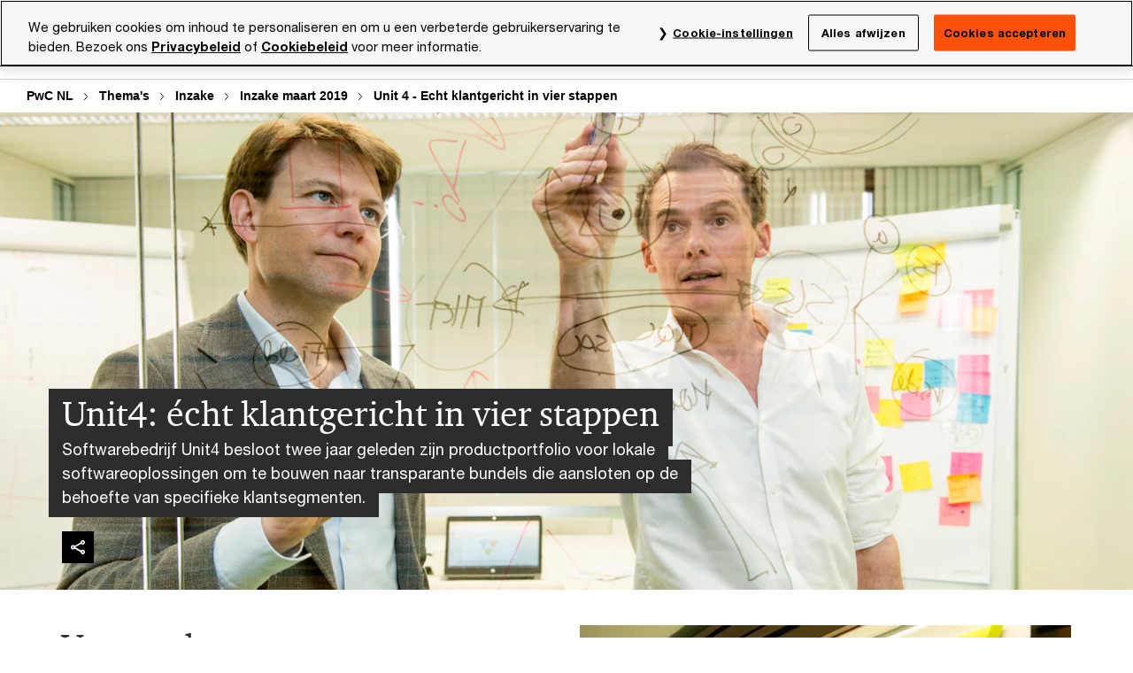

--- FILE ---
content_type: text/html; charset=UTF-8
request_url: https://www.pwc.nl/nl/themas/inzake/inzake-maart-2019/unit4-echt-klantgericht-in-vier-stappen.html
body_size: 38755
content:

<!DOCTYPE HTML>
<html lang="nl">
    <head>
 









































    <link rel="icon" href="/etc.clientlibs/pwc/clientlibs/css_common/resources/image/favicon.ico" type="image/x-icon"/>
    <script src="/etc.clientlibs/clientlibs/granite/jquery/granite/csrf.min.56934e461ff6c436f962a5990541a527.js"></script>
<script src="/etc.clientlibs/pwc/clientlibs/clientlib-vendor/jquery.min.76a92234952929ebefaa60dd43afeddb.js"></script>

    






























 	
	
    
        <!-- OneTrust Cookies Consent Notice start for www.pwc.nl -->

<script src="https://cdn.cookielaw.org/scripttemplates/otSDKStub.js" data-language="nl-NL" type="text/javascript" charset="UTF-8" data-domain-script="980ad5be-c8ab-4df6-b4cc-148e53dc3fa2"></script>
<script type="text/javascript">
function OptanonWrapper() { }
</script>
<!-- OneTrust Cookies Consent Notice end for www.pwc.nl -->
    
    
    
	<script src="/etc.clientlibs/pwc/clientlibs/components-digitaldataanalytics.min.1e95b6b45050fb34422a222506511317.js"></script>

    <script>
        createObject('page.skipOptanonCall',true);
    </script>
	
    

<title>Unit 4 - Echt klantgericht in vier stappen - Inzake maart 2019 - Thema's - PwC
</title>
<meta http-equiv="content-language" content="nl_nl"/>
<meta http-equiv="X-UA-Compatible" content="IE=edge">
<meta property="og:title" content="Unit 4 - Echt klantgericht in vier stappen"/>
<meta property="og:type" content="article"/>
<meta property="og:site_name" content="PwC"/>
<meta property="og:description" content="Unit 4 zette een belangrijke stap in de transitie van een productgerichte onderneming naar een organisatie waar de klant centraal staat. Een transformatiereis in vier stappen om &eacute;cht klantgericht te worden."/>

<meta property="og:image" content="https://www.pwc.nl/nl/themas/inzake/images/maart-2019/unit4/unit4-klantgericht-jasper-kakes-victor-ter-beke.jpg"/>


<meta name="robots" content="index"/>
<meta name="keywords" content="PwC, Inzake, maart, 2019, Unit4, Salesforce, CPQ Cloud, klantgericht, transformatie"/>
<meta name="description" content="Unit 4 zette een belangrijke stap in de transitie van een productgerichte onderneming naar een organisatie waar de klant centraal staat. Een transformatiereis in vier stappen om &eacute;cht klantgericht te worden."/>
<meta name="author" content="PricewaterhouseCoopers"/>
<meta name="pwcTitle" content="Unit 4 - Echt klantgericht in vier stappen"/>
<meta name="pwcLocale" content="nl_nl"/>
<meta name="pwcCountry" content='nl'/>


<meta name="pwcGeo.default" content="NL"/>
<meta name="pwcLang" content="nl"/>
<meta name="pwcTag" content="Inzake||, Digitalisering||Digitalisering">
<meta name="pwcHideLevel" content="3"/>
<meta name="target" content=""/>
<meta name="pwcReleaseDate" content="2019-03-22T08:00:00.000+01:00"/>	
<meta name="pwcLastModifiedDate" content="2020-11-27T13:39:16.762Z"/>	
<meta name="pwcselectednav" content="2"/>
<meta name="viewport" id="pwcviewport" content="width=device-width, initial-scale=1.0">
<link rel="apple-touch-icon" href="/content/pwc/script/network/apple-touch-icon.png"/>

<link rel="canonical" href="https://www.pwc.nl/nl/themas/inzake/inzake-maart-2019/unit4-echt-klantgericht-in-vier-stappen.html"/>
<meta property="og:url" content="https://www.pwc.nl/nl/themas/inzake/inzake-maart-2019/unit4-echt-klantgericht-in-vier-stappen.html"/>



    <link rel="alternate" href="/en/topics/about/articles-march-2019/unit4-fully-customer-focussed-in-four-steps.html" hreflang="en-nl"/>


<script>
    var  page ="Unit 4 - Echt klantgericht in vier stappen - Inzake maart 2019 - Thema's - PwC";
    var anlyticsEscapeTitle = "Unit 4 - Echt klantgericht in vier stappen";
    var anlyticsunescapeTitle = $('<textarea />').html(anlyticsEscapeTitle).text();
    var  templatePath ="/conf/pwc/settings/wcm/templates/longform-campaign-one-pager";
    var pwcReleaseDate = "2019-03-22T08:00:00.000+01:00";
    var pageNameUnescape = $('<textarea />').html(page).text();
    //PR-13329 change -- start
    var jsonData = {};
    if(Object.keys(jsonData).length){
        var taxonomyDataKey = jsonData.DataLayerKey !=null ? jsonData.DataLayerKey : "" ;
        var taxonomyDataValue =jsonData.DataLayerValue!=null ? jsonData.DataLayerValue : "";
        createObject(taxonomyDataKey,taxonomyDataValue);
    }
    
    //PR-13329 change -- end
    createObject('page.pageInfo.pageName', pageNameUnescape);
    createObject("page.pageInfo.pageType",templatePath.substring(templatePath.lastIndexOf('/')  + 1));
    createObject('page.content.publishDate', pwcReleaseDate);
    createObject('page.content.contentTitle', anlyticsunescapeTitle);
    createObject('page.content.contentType', "article");
    
    //PR-12825 change --start
    var pageContentJsonObject = {"ContentFullPathValueWithoutQueryParams":"/content/pwc/nl/nl/themas/inzake/inzake-maart-2019/unit4-echt-klantgericht-in-vier-stappen.html","ContentFullPathKey":"page.content.contentFullPath"};
    var urlQueryParams = new URLSearchParams(window.location.search);
    var pageUrlPath= pageContentJsonObject.ContentFullPathValueWithoutQueryParams;
    if(urlQueryParams!=''){
    	pageUrlPath=pageUrlPath.concat("?").concat(urlQueryParams);
    }
    createObject(pageContentJsonObject.ContentFullPathKey,pageUrlPath);
  	//PR-12825 change --end
  	
    //Added old dataLayer object value in digitalData.site object.
    digitalData.site ={"SiteValues":{"fullTagParent":"/","businessFunctionParent":"","topicsParent":"","funnel":"","businessFunction":"","industry":"","stakeholders":"","funnelParent":"","fullTag":"/","los":"","campaigns":"","economicBuyers":"","technologyParent":"","folderDirectory":"pwc/nl/nl/themas/inzake/inzake-maart-2019","contentType":"","campaignsParent":"","industriesParent":"","topics":"","pwcContentTypeParent":"","economicBuyersParent":"","servicesParent":"","services":"","technology":"","subLos":"","pwcContentType":"","contentLengthParent":"","industries":"","businessImperatives":"","contentLength":"","stakeholdersParent":"","businessImperativesParent":""},"additionalTags":"","business":{"businessChallenge":"inzake","businessTopic":""},"accountRegistration":false};
</script>
<script type="application/ld+json">
{
    "@type": "Thing",
    "@context": "http://schema.org",
    "image": "https://www.pwc.nl/nl/themas/inzake/images/maart-2019/unit4/unit4-klantgericht-jasper-kakes-victor-ter-beke.jpg",
    "name":"Unit 4 - Echt klantgericht in vier stappen - Inzake maart 2019 - Thema's - PwC",
    "description":"Unit 4 zette een belangrijke stap in de transitie van een productgerichte onderneming naar een organisatie waar de klant centraal staat. Een transformatiereis in vier stappen om écht klantgericht te worden."
}
</script>

    
	<script>
		var currentPageTerritory = 'nl';
        var componentAnimationDelayFlag = false;
	</script>
    

    

	
    

	
    

	
    

    





    



    

	
	

	
	

  
  

    

	

    
    
        <script>
            (function(win, doc, style, timeout) {
                var STYLE_ID = 'at-body-style';
                function getParent() {
                    return doc.getElementsByTagName('head')[0];
                }
                function addStyle(parent, id, def) {
                    if (!parent) {
                        return;
                    }
                    var style = doc.createElement('style');
                    style.id = id;
                    style.innerHTML = def;
                    parent.appendChild(style);
                }
                function removeStyle(parent, id) {
                    if (!parent) {
                        return;
                    }
                    var style = doc.getElementById(id);
                    if (!style) {
                        componentAnimationDelayFlag = false;
                        return;
                    }
                    parent.removeChild(style);
                }
                addStyle(getParent(), STYLE_ID, style);
                setTimeout(function() {
                    removeStyle(getParent(), STYLE_ID);
                }, timeout);
                componentAnimationDelayFlag = true;
            }(window, document, "body {opacity: 0 !important}", 3000));
        </script>
    
	
    
        <script>
            var pageTerritoryForDTM = 'nl';
        </script>
        <script src="//assets.adobedtm.com/94ed34440bb5/7d6ceff4c858/launch-628c6a7ba9fb.min.js" type="text/javascript" async></script>
        <script src="/etc.clientlibs/pwc/clientlibs/components-analytics.min.09fae73c6d4e6a64a3d6fec9bf69a6a7.js"></script>

    
    

    
    	
    

    

    
<script src="/etc.clientlibs/pwc/clientlibs/handlebars.min.cea4640e01740056e78b381c8d3b8d84.js"></script>




    
<script src="/etc.clientlibs/pwc/clientlibs/purify.min.861f03f452e5d56afa11ef73013b9d07.js"></script>




    
<link rel="stylesheet" href="/etc.clientlibs/pwc/clientlibs/longform/style-colors-rebrand.min.55a5cd0f49e7116a8dc3be45b77c8d11.css" type="text/css">
<link rel="stylesheet" href="/etc.clientlibs/pwc/clientlibs/rebrand-clientlibs/components-colors.min.1f799403448b688d16cd19b707feffe1.css" type="text/css">


       




<!-- <script src="//assets.adobedtm.com/c1b096e48fc8/1825f4c13961/launch-05a1756607c1-development.min.js" async></script>  -->

<input id="modnavigationid" type="hidden" value="/nl/themas/inzake/inzake-maart-2019/unit4-echt-klantgericht-in-vier-stappen/"/>
<input type="hidden" id="navmode" value="publish"/>

<input class="currentPagePath" type="hidden" value="/content/pwc/nl/nl/themas/inzake/inzake-maart-2019/unit4-echt-klantgericht-in-vier-stappen"/>
<input type="hidden" id="isUserReg" value="false"/>

    
    
    

    

    
    
    


<script>(window.BOOMR_mq=window.BOOMR_mq||[]).push(["addVar",{"rua.upush":"false","rua.cpush":"false","rua.upre":"false","rua.cpre":"false","rua.uprl":"false","rua.cprl":"false","rua.cprf":"false","rua.trans":"SJ-84d40274-8636-46ad-bd37-45008bd93a92","rua.cook":"false","rua.ims":"false","rua.ufprl":"false","rua.cfprl":"false","rua.isuxp":"false","rua.texp":"norulematch","rua.ceh":"false","rua.ueh":"false","rua.ieh.st":"0"}]);</script>
                              <script>!function(e){var n="https://s.go-mpulse.net/boomerang/";if("False"=="True")e.BOOMR_config=e.BOOMR_config||{},e.BOOMR_config.PageParams=e.BOOMR_config.PageParams||{},e.BOOMR_config.PageParams.pci=!0,n="https://s2.go-mpulse.net/boomerang/";if(window.BOOMR_API_key="GZCM9-CJ7UJ-QXSTX-ZGJFD-8QHDY",function(){function e(){if(!r){var e=document.createElement("script");e.id="boomr-scr-as",e.src=window.BOOMR.url,e.async=!0,o.appendChild(e),r=!0}}function t(e){r=!0;var n,t,a,i,d=document,O=window;if(window.BOOMR.snippetMethod=e?"if":"i",t=function(e,n){var t=d.createElement("script");t.id=n||"boomr-if-as",t.src=window.BOOMR.url,BOOMR_lstart=(new Date).getTime(),e=e||d.body,e.appendChild(t)},!window.addEventListener&&window.attachEvent&&navigator.userAgent.match(/MSIE [67]\./))return window.BOOMR.snippetMethod="s",void t(o,"boomr-async");a=document.createElement("IFRAME"),a.src="about:blank",a.title="",a.role="presentation",a.loading="eager",i=(a.frameElement||a).style,i.width=0,i.height=0,i.border=0,i.display="none",o.appendChild(a);try{O=a.contentWindow,d=O.document.open()}catch(_){n=document.domain,a.src="javascript:var d=document.open();d.domain='"+n+"';void 0;",O=a.contentWindow,d=O.document.open()}if(n)d._boomrl=function(){this.domain=n,t()},d.write("<bo"+"dy onload='document._boomrl();'>");else if(O._boomrl=function(){t()},O.addEventListener)O.addEventListener("load",O._boomrl,!1);else if(O.attachEvent)O.attachEvent("onload",O._boomrl);d.close()}function a(e){window.BOOMR_onload=e&&e.timeStamp||(new Date).getTime()}if(!window.BOOMR||!window.BOOMR.version&&!window.BOOMR.snippetExecuted){window.BOOMR=window.BOOMR||{},window.BOOMR.snippetStart=(new Date).getTime(),window.BOOMR.snippetExecuted=!0,window.BOOMR.snippetVersion=14,window.BOOMR.url=n+"GZCM9-CJ7UJ-QXSTX-ZGJFD-8QHDY";var i=document.currentScript||document.getElementsByTagName("script")[0],o=i.parentNode,r=!1,d=document.createElement("link");if(d.relList&&"function"==typeof d.relList.supports&&d.relList.supports("preload")&&"as"in d)window.BOOMR.snippetMethod="p",d.href=window.BOOMR.url,d.rel="preload",d.as="script",d.addEventListener("load",e),d.addEventListener("error",function(){t(!0)}),setTimeout(function(){if(!r)t(!0)},3e3),BOOMR_lstart=(new Date).getTime(),o.appendChild(d);else t(!1);if(window.addEventListener)window.addEventListener("load",a,!1);else if(window.attachEvent)window.attachEvent("onload",a)}}(),"".length>0)if(e&&"performance"in e&&e.performance&&"function"==typeof e.performance.setResourceTimingBufferSize)e.performance.setResourceTimingBufferSize();!function(){if(BOOMR=e.BOOMR||{},BOOMR.plugins=BOOMR.plugins||{},!BOOMR.plugins.AK){var n="false"=="true"?1:0,t="",a="clnxf7ixhv6cu2lm3haa-f-d414e2def-clientnsv4-s.akamaihd.net",i="false"=="true"?2:1,o={"ak.v":"39","ak.cp":"403545","ak.ai":parseInt("256182",10),"ak.ol":"0","ak.cr":9,"ak.ipv":4,"ak.proto":"h2","ak.rid":"8ecb65bf","ak.r":47376,"ak.a2":n,"ak.m":"x","ak.n":"essl","ak.bpcip":"18.219.114.0","ak.cport":58494,"ak.gh":"23.200.85.102","ak.quicv":"","ak.tlsv":"tls1.3","ak.0rtt":"","ak.0rtt.ed":"","ak.csrc":"-","ak.acc":"","ak.t":"1768741312","ak.ak":"hOBiQwZUYzCg5VSAfCLimQ==mI3iFfuNXjil+TOazMmP3lukqqfCyXH31ubouT1U82J8svNrUeNkc+thMQgSju6U9NFZelJrjb/zX0yB691knOVyod75Pieyr1baCxo96pI5cc9lcF+4yDthgCAxKi/lTlsKaglsksDGm4LLJlqeisMTEEGArPUmRX32q9jydRF6Z+s0l/[base64]/KiK3qHy7Ng2D/rcG3aGVeq8ES/1ua9fzStQcU=","ak.pv":"291","ak.dpoabenc":"","ak.tf":i};if(""!==t)o["ak.ruds"]=t;var r={i:!1,av:function(n){var t="http.initiator";if(n&&(!n[t]||"spa_hard"===n[t]))o["ak.feo"]=void 0!==e.aFeoApplied?1:0,BOOMR.addVar(o)},rv:function(){var e=["ak.bpcip","ak.cport","ak.cr","ak.csrc","ak.gh","ak.ipv","ak.m","ak.n","ak.ol","ak.proto","ak.quicv","ak.tlsv","ak.0rtt","ak.0rtt.ed","ak.r","ak.acc","ak.t","ak.tf"];BOOMR.removeVar(e)}};BOOMR.plugins.AK={akVars:o,akDNSPreFetchDomain:a,init:function(){if(!r.i){var e=BOOMR.subscribe;e("before_beacon",r.av,null,null),e("onbeacon",r.rv,null,null),r.i=!0}return this},is_complete:function(){return!0}}}}()}(window);</script></head>
    <body class="basepage page basicpage red-burgundy-maroon standard-reading longform-campaign-one-pager page-primary-col--orange page-secondary-col--orange page-tertiary-col--orange    bu-territory publish standard-spacing pwcscrolling longformcontent cmp-base-modernized">
        
             
            



			<div id="wrapper">
            
<div class="root container responsivegrid">

    
    
    
    <div id="container-afb7e668e5" class="cmp-container">
        
        <div class="ixfsection experiencefragment"><div class="mod-ixf-page-section"></div>


	<section id="header" style="height: auto" class="cmp-experiencefragment cmp-experiencefragment--nl-nl fullwidth ">


    
    <div id="container-0414ef8e03" class="cmp-container">
        


<div class="aem-Grid aem-Grid--12 aem-Grid--default--12 ">
    
    <div class="slim-page-header-v2 parbase aem-GridColumn aem-GridColumn--default--12"><!-- SDI include (path: /content/experience-fragments/pwc/nl/nl/header/nl-nl/master/_jcr_content/root/slim_page_header_v2.dynamic.html/pwc/components/modernized/content/slim-page-header-v2, resourceType: pwc/components/modernized/content/slim-page-header-v2) -->

<nav id="skipNav" aria-label="Skip Links">
   <a tabindex="1" id="skipToContent" href="#" class="sr-only sr-only-focusable skip-content" aria-label="Skip to content">Skip to content</a>
   <a tabindex="1" id="skipToFooter" href="#pgFooter" class="sr-only sr-only-focusable skip-content" aria-label="Skip to footer">Skip to footer</a>   
</nav>
<div class="headerv2-container" data-current-level=""> 
  <header class="slimheader-v2 mod__header-v2">
      <input type='hidden' id='checkUserLoginOrNot' value='false'/>
      <a id="logoUrl" tabindex="3" href="/nl" aria-label="PwC homepage" class="slim-logo search-hide levelOneLink ">
      </a>
      <span class="mobile-search-btn non-bu-search-mobile " aria-label="Site Search" tabindex="0"></span>
      <span class="mobile-search-btn bu-search-mobile " aria-label="Site Search" tabindex="0"></span>
      <div tabindex="0" id="slim-hamburger" class="slim-hamburger-ico" aria-label="Menu " data-open-aria-label="Menu" data-close-aria-label="Menu Close">
         <span></span>
         <span></span>
         <span></span>
      </div>
      <div class="slim-navigation" style="opacity:0;">
         <nav class="nav-primary search-hide" data-tab-index-start="9" aria-label="Main Navigation">
    <a aria-controls="diensten-subnav-1" link-href="https://www.pwc.nl/nl/dienstverlening.html" href="#" data-has-subnav="true" data-nav-index="1" class="levelOneLink " nextpage-canonical-url="https://www.pwc.nl/nl/dienstverlening.html" navigation-title="Diensten" aria-label="Diensten "><span aria-hidden="true">Diensten</span></a>
            
         
    <a aria-controls="marktsectoren-subnav-2" link-href="https://www.pwc.nl/nl/marktsectoren.html" href="#" data-has-subnav="true" data-nav-index="2" class="levelOneLink " nextpage-canonical-url="https://www.pwc.nl/nl/marktsectoren.html" navigation-title="Marktsectoren" aria-label="Marktsectoren "><span aria-hidden="true">Marktsectoren</span></a>
            
         
    <a aria-controls="thema_s-subnav-3" link-href="https://www.pwc.nl/nl/themas.html" href="#" data-has-subnav="true" data-nav-index="3" class="levelOneLink " nextpage-canonical-url="https://www.pwc.nl/nl/themas.html" navigation-title="Thema&#39;s" aria-label="Thema&#39;s "><span aria-hidden="true">Thema&#39;s</span></a>
            
         
    <a aria-controls="mediacentrum-subnav-4" link-href="https://www.pwc.nl/nl/mediacentrum.html" href="#" data-has-subnav="true" data-nav-index="4" class="levelOneLink " nextpage-canonical-url="https://www.pwc.nl/nl/mediacentrum.html" navigation-title="Mediacentrum" aria-label="Mediacentrum "><span aria-hidden="true">Mediacentrum</span></a>
            
         
    <a aria-controls="onze_organisatie-subnav-5" link-href="https://www.pwc.nl/nl/onze-organisatie.html" href="#" data-has-subnav="true" data-nav-index="5" class="levelOneLink " nextpage-canonical-url="https://www.pwc.nl/nl/onze-organisatie.html" navigation-title="Onze organisatie" aria-label="Onze organisatie "><span aria-hidden="true">Onze organisatie</span></a>
            
         
    <a aria-controls="carrière-subnav-6" link-href="https://www.pwc.nl/nl/carriere.html" href="#" data-has-subnav="true" data-nav-index="6" class="levelOneLink " nextpage-canonical-url="https://www.pwc.nl/nl/carriere.html" navigation-title="Carrière" aria-label="Carrière "><span aria-hidden="true">Carrière</span></a>
            
               <div class="nav-more" style="display: none;">
                  <p>More</p>
                  <div class="levelOneLink nav-more-dropdown">
                  </div>
               </div>
            
         </nav>
         
            
    <nav class="nav-secondary search-hide" aria-label="Secondary Navigation">
        
            
	<script id="overlay-template" type="text/x-handlebars-template">
<!--		<div class="authenticated-user-options hidden">
            <div class="user-option-list">
                <a tabindex="3"  class="register myaccount levelOneLink" href="{{myAccountHref}}">My Account</a>
                <a tabindex="4" class="sign-in signout levelOneLink" onclick="logOffUser(window.location.href)">Sign Out</a>
            </div>
        </div>
        <div class="user-options hidden">
            <a tabindex="3" class="sign-in userreg levelOneLink" data-href="{{signInHref}}" href="javascript:void(0);"> Sign in</a>
            <a tabindex="4" class="register userreg levelOneLink" href="{{createAccountHref}}"> Register</a>
        </div> -->
</script>

        
        <div class="login-data"></div>
        <!--<div data-sly-test="false" class="user-options hidden">
            <a tabindex="3" data-sly-test.loginLink="/bin/saml/internal/auth" data-href="" href="javascript:void(0);" class="sign-in userreg levelOneLink">Sign in</a>
            <a tabindex="4" data-sly-test.registerLink="https://login.pwc.com/identity/register?goto=" data-register-link="" href="javascript:void(0);" class="register userreg levelOneLink">Register</a>
        </div>-->
        <div class="location-options">
            <script id="language-selector-template" type="text/x-handlebars-template">
    <div class="options-language">
        <button tabindex="7" class="open-lang-options">{{jcrlanguage}} 
            <img alt="" class="non-bu-close-location-mobile" src="/etc.clientlibs/pwc/clientlibs/rebrand-clientlibs/components-colors/resources/images/slim-header-v2/Chevron.svg">
            <img alt="" class="bu-close-location-mobile" src="/etc.clientlibs/pwc/clientlibs/rebrand-clientlibs/components-colors/resources/images/slim-header-v2-bu/Chevron-bu.svg">
        </button>
        <img class="close-options non-bu-close-location-mobile" alt="" src="/etc.clientlibs/pwc/clientlibs/rebrand-clientlibs/components-colors/resources/images/slim-header-v2/close-icon-white.svg">
        <img class="close-options bu-close-location-mobile" alt="" src="/etc.clientlibs/pwc/clientlibs/rebrand-clientlibs/components-colors/resources/images/slim-header-v2-bu/Cancel-bu.svg">

    </div>
    <div class="slim-language-selector" id="langDialog" aria-label="{{langSelectorTitleText}}" role="dialog" aria-modal="true">
        <p>{{langSelectorTitleText}}</p>
        <div class="language-selector-list levelOneLink " id="lstLang" role="listbox" aria-labelledby="langDialog">
            {{#each languageSelectorData.alternateLanguages}}
            <a id="lang_{{@index}}" role="option" {{#if this.isCurrentLanguage}} class="is-active" {{/if}} href="{{this.linkURL}}" data-lang="{{this.linkText}}"> {{this.linkText}} </a>
            {{/each}}
        </div>
    </div>
</script>
            
                
<script id="territory-selector-template" type="text/x-handlebars-template">
	<button tabindex="6" aria-label="{{territorySelectorBtnText}}">
		<span>{{currentPageTerritoryName}} 
			<img alt="" class="non-bu-close-location-mobile" src="/etc.clientlibs/pwc/clientlibs/rebrand-clientlibs/components-colors/resources/images/slim-header-v2/Chevron.svg">
			<img alt="" class="bu-close-location-mobile" src="/etc.clientlibs/pwc/clientlibs/rebrand-clientlibs/components-colors/resources/images/slim-header-v2-bu/Chevron-bu.svg">
		</span>
		<img class="close-options non-bu-close-location-mobile" alt="" src="/etc.clientlibs/pwc/clientlibs/rebrand-clientlibs/components-colors/resources/images/slim-header-v2/close-icon-white.svg">
		<img class="close-options bu-close-location-mobile" alt="" src="/etc.clientlibs/pwc/clientlibs/rebrand-clientlibs/components-colors/resources/images/slim-header-v2-bu/Cancel-bu.svg">
	</button>
	<!-- territory dialog box starts here -->
	<div class="territory-selector" aria-label="{{findATerritoryText}}" id="lst-territory-selector" role="dialog" aria-modal="true">
		<div class="territory-selector-search">
				<label class="sr-only" for="searchField"> {{findATerritoryText}} </label>
				<input id="countrySearch" class="levelOneLink" name="country" type="text" placeholder="{{findATerritoryText}}">
		</div>
		<div class="territory-selector-list levelOneLink" id="lstTerritory" role="listbox" aria-labelledby="lst-territory-selector">
			{{#each territories}}
			{{#if territoryFinder}}
                    <a id="option_{{@index}}" role="option" class="{{#ifEquals name 'Global'}}region-global {{/ifEquals}}{{#ifEquals name ../currentPageTerritoryName}}is-active {{/ifEquals}}"
                    href="{{domain}}" data-value="{{name}}">{{name}}</a>
			{{#each alias}}
                    <a id="option_{{this}}_{{@index}}" role="option" class="{{#ifEquals name 'Global'}}region-global {{/ifEquals}}{{#ifEquals ../name ../../currentPageTerritoryName}}is-active {{/ifEquals}}"
                    href="{{../domain}}" data-value="{{this}}">{{this}}</a>
			{{/each}}
			{{#if @last}}
			<p id="option_noresult" role="option" class="territory-no-results">{{territoryNotFoundText}}</p>
			{{/if}}
			{{/if}}
			{{/each}}

		</div>
	</div>
</script>

            
            <div class="lo-backsplash"></div>
            <span class="option-country levelOneLink">
      </span>
            
            <span class="option-language">
          </span>
            
        </div>
    </nav>

         
         
         <div class="nav-search search-hide ">
            <button aria-expanded="false" class="search-hide levelOneLink">Search</button>
            <div class="search-hide searchbox">
               <form id="slimSearchForm" role="search" action="https://www.pwc.nl/nl/search-results.html" method="get">
	               <input id="slimSearch" class="slim-search" type="text" name="searchfield" placeholder="Search for industries, products, services and more"/>
	                <input type="hidden" name="pwcSiteSection" autocomplete="off"/>
                    <input type="hidden" name="pwcLang" value="" autocomplete="off"/>
                    <input type="hidden" name="pwcGeo" value="" autocomplete="off"/>
                  <input type="submit" class="submit-search" value=""/>
               </form>
               <button id="close-search" aria-label="Search Close"></button>
            </div>
         </div>
      </div>
   </header>
   
	<script id="breadcrumb-template" type="text/x-handlebars-template">

            <button class="slimnav-v2-bc-toggle is-hidden">
	           <label class="sr-only">Show full breadcrumb</label>
	        </button>
				<div class="slimnav-v2-breadcrumbs">
				{{#each breadcrumbs}}
				 <a href="{{this.linkURL}}">{{this.linkText}}</a>
				{{/each}}
			    </div>

	</script>
        <div class="slimnav-breadcrumb"> </div>
	
   
   <div class="slimheader-sublevel-slide" data-nav-level="2">
      <div class="slide-shadow search-hide"></div>
      <div class="slide-bg"></div>
      
      
         <div id="diensten-subnav-1" class="sublevel-container search-hide show-subnav">
            <div class="sublevel-navs">
               <div class="slimnav-level2 slimheader-slide-nav">
                  <div class="slide-nav-contain">
                     <div class="sublevel-title-container search-hide">
                        <div class="slimnav-mobile-header">
                           <p> Menu</p>
                        </div>
                        <div class="slimheader-breadcrumb is-hidden">
                           <a href="#">Diensten</a>
                        </div>
                        <a href="https://www.pwc.nl/nl/dienstverlening.html" aria-label="Diensten " class="lv2-label" nextpage-canonical-url="https://www.pwc.nl/nl/dienstverlening.html" navigation-title="Diensten"><span aria-hidden="true">Diensten</span></a>
                     </div>
                     <nav>
    					<a class="levelTwoLink " data-breadcrumb="Diensten" href="https://www.pwc.nl/nl/dienstverlening/artificial-intelligence.html" aria-controls="artificial_intelligence-subnav-1-1" nextpage-canonical-url="https://www.pwc.nl/nl/dienstverlening/artificial-intelligence.html" navigation-title="Artificial intelligence" aria-label="Artificial intelligence "><span aria-hidden="true">Artificial intelligence</span></a>
                     
    					<a class="levelTwoLink has-lv3" data-breadcrumb="Diensten" href="https://www.pwc.nl/nl/dienstverlening/audit-assurance.html" aria-controls="audit___assurance-subnav-1-2" nextpage-canonical-url="https://www.pwc.nl/nl/dienstverlening/audit-assurance.html" navigation-title="Audit &amp; Assurance" aria-label="Audit &amp; Assurance "><span aria-hidden="true">Audit &amp; Assurance</span></a>
                     
    					<a class="levelTwoLink " data-breadcrumb="Diensten" href="https://www.pwc.nl/nl/dienstverlening/consulting/transformatie/business-model-reinvention.html" aria-controls="business_model_reinvention-subnav-1-3" nextpage-canonical-url="https://www.pwc.nl/nl/dienstverlening/consulting/transformatie/business-model-reinvention.html" navigation-title="Business model reinvention" aria-label="Business model reinvention "><span aria-hidden="true">Business model reinvention</span></a>
                     
    					<a class="levelTwoLink has-lv3" data-breadcrumb="Diensten" href="https://www.pwc.nl/nl/dienstverlening/consulting.html" aria-controls="consulting-subnav-1-4" nextpage-canonical-url="https://www.pwc.nl/nl/dienstverlening/consulting.html" navigation-title="Consulting" aria-label="Consulting "><span aria-hidden="true">Consulting</span></a>
                     
    					<a class="levelTwoLink has-lv3" data-breadcrumb="Diensten" href="https://www.pwc.nl/nl/dienstverlening/corporate-governance.html" aria-controls="corporate_governance-subnav-1-5" nextpage-canonical-url="https://www.pwc.nl/nl/dienstverlening/corporate-governance.html" navigation-title="Corporate Governance" aria-label="Corporate Governance "><span aria-hidden="true">Corporate Governance</span></a>
                     
    					<a class="levelTwoLink has-lv3" data-breadcrumb="Diensten" href="https://www.pwc.nl/nl/dienstverlening/deals.html" aria-controls="deals-subnav-1-6" nextpage-canonical-url="https://www.pwc.nl/nl/dienstverlening/deals.html" navigation-title="Deals" aria-label="Deals "><span aria-hidden="true">Deals</span></a>
                     
    					<a class="levelTwoLink " data-breadcrumb="Diensten" href="https://www.pwc.nl/nl/dienstverlening/duurzaamheidsdiensten.html" aria-controls="duurzaamheid-subnav-1-7" nextpage-canonical-url="https://www.pwc.nl/nl/dienstverlening/duurzaamheidsdiensten.html" navigation-title="Duurzaamheid" aria-label="Duurzaamheid "><span aria-hidden="true">Duurzaamheid</span></a>
                     
    					<a class="levelTwoLink has-lv3" data-breadcrumb="Diensten" href="https://www.pwc.nl/nl/dienstverlening/forensic-services.html" aria-controls="forensic_services-subnav-1-8" nextpage-canonical-url="https://www.pwc.nl/nl/dienstverlening/forensic-services.html" navigation-title="Forensic Services" aria-label="Forensic Services "><span aria-hidden="true">Forensic Services</span></a>
                     
    					<a class="levelTwoLink " data-breadcrumb="Diensten" href="https://www.pwc.nl/nl/dienstverlening/landendesks.html" aria-controls="landendesks-subnav-1-9" nextpage-canonical-url="https://www.pwc.nl/nl/dienstverlening/landendesks.html" navigation-title="Landendesks" aria-label="Landendesks "><span aria-hidden="true">Landendesks</span></a>
                     
    					<a class="levelTwoLink has-lv3" data-breadcrumb="Diensten" href="https://www.pwc.nl/nl/dienstverlening/legal-business-solutions.html" aria-controls="legal_business_solutions-subnav-1-10" nextpage-canonical-url="https://www.pwc.nl/nl/dienstverlening/legal-business-solutions.html" navigation-title="Legal Business Solutions" aria-label="Legal Business Solutions "><span aria-hidden="true">Legal Business Solutions</span></a>
                     
    					<a class="levelTwoLink " data-breadcrumb="Diensten" href="https://www.pwc.nl/nl/dienstverlening/managed-services.html" aria-controls="managed_services-subnav-1-11" nextpage-canonical-url="https://www.pwc.nl/nl/dienstverlening/managed-services.html" navigation-title="Managed Services" aria-label="Managed Services "><span aria-hidden="true">Managed Services</span></a>
                     
    					<a class="levelTwoLink has-lv3" data-breadcrumb="Diensten" href="https://www.pwc.nl/nl/pwc-academy.html" aria-controls="pwc_s_academy-subnav-1-12" nextpage-canonical-url="https://www.pwc.nl/nl/pwc-academy.html" navigation-title="PwC&#39;s Academy" aria-label="PwC&#39;s Academy "><span aria-hidden="true">PwC&#39;s Academy</span></a>
                     
    					<a class="levelTwoLink has-lv3" data-breadcrumb="Diensten" href="https://www.pwc.nl/nl/dienstverlening/tax.html" aria-controls="tax-subnav-1-13" nextpage-canonical-url="https://www.pwc.nl/nl/dienstverlening/tax.html" navigation-title="Tax" aria-label="Tax "><span aria-hidden="true">Tax</span></a>
                     
    					<a class="levelTwoLink " data-breadcrumb="Diensten" href="https://www.pwc.nl/nl/dienstverlening/tech-alliances.html" aria-controls="tech_alliances-subnav-1-14" nextpage-canonical-url="https://www.pwc.nl/nl/dienstverlening/tech-alliances.html" navigation-title="Tech alliances" aria-label="Tech alliances "><span aria-hidden="true">Tech alliances</span></a>
                     
    					<a class="levelTwoLink " data-breadcrumb="Diensten" href="https://www.pwc.nl/nl/dienstverlening/consulting/transformatie.html" aria-controls="transformatie-subnav-1-15" nextpage-canonical-url="https://www.pwc.nl/nl/dienstverlening/consulting/transformatie.html" navigation-title="Transformatie" aria-label="Transformatie "><span aria-hidden="true">Transformatie</span></a>
                     
    					<a class="levelTwoLink has-lv3" data-breadcrumb="Diensten" href="https://www.pwc.nl/nl/dienstverlening/workforce.html" aria-controls="workforce-subnav-1-16" nextpage-canonical-url="https://www.pwc.nl/nl/dienstverlening/workforce.html" navigation-title="Workforce" aria-label="Workforce "><span aria-hidden="true">Workforce</span></a>
                     </nav>
                  </div>
               </div>
               <span class="slimnav-level3">
                  <div id="artificial_intelligence-subnav-1-1" class="slimheader-slide-nav">
                     <div class="slide-nav-contain">
                        <div class="sublevel-title-container search-hide">
                           <div class="slimnav-mobile-header">
                              <p> Menu</p>
                           </div>
                           <div class="slimheader-breadcrumb is-hidden">
                              <a href="#">Diensten</a>
                           </div>
                           <a href="https://www.pwc.nl/nl/dienstverlening/artificial-intelligence.html" class="lv2-label" nextpage-canonical-url="https://www.pwc.nl/nl/dienstverlening/artificial-intelligence.html" navigation-title="Artificial intelligence" aria-label="Artificial intelligence "><span aria-hidden="true">Artificial intelligence</span></a>
                        </div>
                        
                     </div>
                  </div>
               
                  <div id="audit___assurance-subnav-1-2" class="slimheader-slide-nav">
                     <div class="slide-nav-contain">
                        <div class="sublevel-title-container search-hide">
                           <div class="slimnav-mobile-header">
                              <p> Menu</p>
                           </div>
                           <div class="slimheader-breadcrumb is-hidden">
                              <a href="#">Diensten</a>
                           </div>
                           <a href="https://www.pwc.nl/nl/dienstverlening/audit-assurance.html" class="lv2-label" nextpage-canonical-url="https://www.pwc.nl/nl/dienstverlening/audit-assurance.html" navigation-title="Audit &amp; Assurance" aria-label="Audit &amp; Assurance "><span aria-hidden="true">Audit &amp; Assurance</span></a>
                        </div>
                        <nav>
                           <a class="levelThreeLink" href="https://www.pwc.nl/nl/dienstverlening/audit-assurance/financial-auditing.html" nextpage-canonical-url="https://www.pwc.nl/nl/dienstverlening/audit-assurance/financial-auditing.html" navigation-title="Audit" aria-label="Audit "><span aria-hidden="true">Audit</span></a>
                        
                           <a class="levelThreeLink" href="https://www.pwc.nl/nl/dienstverlening/audit-assurance/broader-assurance-services.html" nextpage-canonical-url="https://www.pwc.nl/nl/dienstverlening/audit-assurance/broader-assurance-services.html" navigation-title="Broader assurance services" aria-label="Broader assurance services "><span aria-hidden="true">Broader assurance services</span></a>
                        
                           <a class="levelThreeLink" href="https://www.pwc.nl/nl/dienstverlening/audit-assurance/digital-trust.html" nextpage-canonical-url="https://www.pwc.nl/nl/dienstverlening/audit-assurance/digital-trust.html" navigation-title="Digital trust" aria-label="Digital trust "><span aria-hidden="true">Digital trust</span></a>
                        </nav>
                     </div>
                  </div>
               
                  <div id="business_model_reinvention-subnav-1-3" class="slimheader-slide-nav">
                     <div class="slide-nav-contain">
                        <div class="sublevel-title-container search-hide">
                           <div class="slimnav-mobile-header">
                              <p> Menu</p>
                           </div>
                           <div class="slimheader-breadcrumb is-hidden">
                              <a href="#">Diensten</a>
                           </div>
                           <a href="https://www.pwc.nl/nl/dienstverlening/consulting/transformatie/business-model-reinvention.html" class="lv2-label" nextpage-canonical-url="https://www.pwc.nl/nl/dienstverlening/consulting/transformatie/business-model-reinvention.html" navigation-title="Business model reinvention" aria-label="Business model reinvention "><span aria-hidden="true">Business model reinvention</span></a>
                        </div>
                        
                     </div>
                  </div>
               
                  <div id="consulting-subnav-1-4" class="slimheader-slide-nav">
                     <div class="slide-nav-contain">
                        <div class="sublevel-title-container search-hide">
                           <div class="slimnav-mobile-header">
                              <p> Menu</p>
                           </div>
                           <div class="slimheader-breadcrumb is-hidden">
                              <a href="#">Diensten</a>
                           </div>
                           <a href="https://www.pwc.nl/nl/dienstverlening/consulting.html" class="lv2-label" nextpage-canonical-url="https://www.pwc.nl/nl/dienstverlening/consulting.html" navigation-title="Consulting" aria-label="Consulting "><span aria-hidden="true">Consulting</span></a>
                        </div>
                        <nav>
                           <a class="levelThreeLink" href="https://www.pwc.nl/nl/dienstverlening/consulting/customer.html" nextpage-canonical-url="https://www.pwc.nl/nl/dienstverlening/consulting/customer.html" navigation-title="Customer" aria-label="Customer "><span aria-hidden="true">Customer</span></a>
                        
                           <a class="levelThreeLink" href="https://www.pwc.nl/nl/themas/digital/data-analytics.html" nextpage-canonical-url="https://www.pwc.nl/nl/themas/digital/data-analytics.html" navigation-title="Data Analytics" aria-label="Data Analytics "><span aria-hidden="true">Data Analytics</span></a>
                        
                           <a class="levelThreeLink" href="https://www.pwc.nl/nl/dienstverlening/consulting/finance.html" nextpage-canonical-url="https://www.pwc.nl/nl/dienstverlening/consulting/finance.html" navigation-title="Finance" aria-label="Finance "><span aria-hidden="true">Finance</span></a>
                        
                           <a class="levelThreeLink" href="https://www.pwc.nl/nl/dienstverlening/consulting/operations.html" nextpage-canonical-url="https://www.pwc.nl/nl/dienstverlening/consulting/operations.html" navigation-title="Operations" aria-label="Operations "><span aria-hidden="true">Operations</span></a>
                        
                           <a class="levelThreeLink" href="https://www.pwc.nl/nl/dienstverlening/consulting/program-change-management.html" nextpage-canonical-url="https://www.pwc.nl/nl/dienstverlening/consulting/program-change-management.html" navigation-title="Program &amp; Change Management" aria-label="Program &amp; Change Management "><span aria-hidden="true">Program &amp; Change Management</span></a>
                        
                           <a class="levelThreeLink" href="https://www.pwc.nl/nl/dienstverlening/consulting/risk.html" nextpage-canonical-url="https://www.pwc.nl/nl/dienstverlening/consulting/risk.html" navigation-title="Risk" aria-label="Risk "><span aria-hidden="true">Risk</span></a>
                        
                           <a class="levelThreeLink" target="_blank" href="https://www.strategyand.pwc.com/nl/en.html" nextpage-canonical-url="https://www.strategyand.pwc.com/nl/en.html" navigation-title="Strategy" aria-label="Strategy Opens in a new tab" rel="noopener"><span aria-hidden="true">Strategy</span></a>
                        
                           <a class="levelThreeLink" href="https://www.pwc.nl/nl/dienstverlening/consulting/technology.html" nextpage-canonical-url="https://www.pwc.nl/nl/dienstverlening/consulting/technology.html" navigation-title="Technology" aria-label="Technology "><span aria-hidden="true">Technology</span></a>
                        
                           <a class="levelThreeLink" href="https://www.pwc.nl/nl/dienstverlening/consulting/transformatie.html" nextpage-canonical-url="https://www.pwc.nl/nl/dienstverlening/consulting/transformatie.html" navigation-title="Transformatie" aria-label="Transformatie "><span aria-hidden="true">Transformatie</span></a>
                        </nav>
                     </div>
                  </div>
               
                  <div id="corporate_governance-subnav-1-5" class="slimheader-slide-nav">
                     <div class="slide-nav-contain">
                        <div class="sublevel-title-container search-hide">
                           <div class="slimnav-mobile-header">
                              <p> Menu</p>
                           </div>
                           <div class="slimheader-breadcrumb is-hidden">
                              <a href="#">Diensten</a>
                           </div>
                           <a href="https://www.pwc.nl/nl/dienstverlening/corporate-governance.html" class="lv2-label" nextpage-canonical-url="https://www.pwc.nl/nl/dienstverlening/corporate-governance.html" navigation-title="Corporate Governance" aria-label="Corporate Governance "><span aria-hidden="true">Corporate Governance</span></a>
                        </div>
                        <nav>
                           <a class="levelThreeLink" href="https://www.pwc.nl/nl/dienstverlening/corporate-governance/commissarissenontmoetingen.html" nextpage-canonical-url="https://www.pwc.nl/nl/dienstverlening/corporate-governance/commissarissenontmoetingen.html" navigation-title="Commissarissen ontmoetingen" aria-label="Commissarissen ontmoetingen "><span aria-hidden="true">Commissarissen ontmoetingen</span></a>
                        
                           <a class="levelThreeLink" href="https://www.pwc.nl/nl/dienstverlening/corporate-governance/commissarissentoolbox.html" nextpage-canonical-url="https://www.pwc.nl/nl/dienstverlening/corporate-governance/commissarissentoolbox.html" navigation-title="Commissarissen toolbox" aria-label="Commissarissen toolbox "><span aria-hidden="true">Commissarissen toolbox</span></a>
                        
                           <a class="levelThreeLink" href="https://www.pwc.nl/nl/dienstverlening/corporate-governance/dienstverlening.html" nextpage-canonical-url="https://www.pwc.nl/nl/dienstverlening/corporate-governance/dienstverlening.html" navigation-title="Dienstverlening" aria-label="Dienstverlening "><span aria-hidden="true">Dienstverlening</span></a>
                        </nav>
                     </div>
                  </div>
               
                  <div id="deals-subnav-1-6" class="slimheader-slide-nav">
                     <div class="slide-nav-contain">
                        <div class="sublevel-title-container search-hide">
                           <div class="slimnav-mobile-header">
                              <p> Menu</p>
                           </div>
                           <div class="slimheader-breadcrumb is-hidden">
                              <a href="#">Diensten</a>
                           </div>
                           <a href="https://www.pwc.nl/nl/dienstverlening/deals.html" class="lv2-label" nextpage-canonical-url="https://www.pwc.nl/nl/dienstverlening/deals.html" navigation-title="Deals" aria-label="Deals "><span aria-hidden="true">Deals</span></a>
                        </div>
                        <nav>
                           <a class="levelThreeLink" href="https://www.pwc.nl/nl/dienstverlening/deals/business-restructuring.html" nextpage-canonical-url="https://www.pwc.nl/nl/dienstverlening/deals/business-restructuring.html" navigation-title="Business Restructuring" aria-label="Business Restructuring "><span aria-hidden="true">Business Restructuring</span></a>
                        
                           <a class="levelThreeLink" href="https://www.pwc.nl/nl/dienstverlening/deals/corporate-finance-ma.html" nextpage-canonical-url="https://www.pwc.nl/nl/dienstverlening/deals/corporate-finance-ma.html" navigation-title="Corporate Finance - M&amp;A" aria-label="Corporate Finance - M&amp;A "><span aria-hidden="true">Corporate Finance - M&amp;A</span></a>
                        
                           <a class="levelThreeLink" href="https://www.pwc.nl/nl/dienstverlening/deals/deal-modelling.html" nextpage-canonical-url="https://www.pwc.nl/nl/dienstverlening/deals/deal-modelling.html" navigation-title="Deal Modelling" aria-label="Deal Modelling "><span aria-hidden="true">Deal Modelling</span></a>
                        
                           <a class="levelThreeLink" href="https://www.pwc.nl/nl/dienstverlening/deals/deal-structuring.html" nextpage-canonical-url="https://www.pwc.nl/nl/dienstverlening/deals/deal-structuring.html" navigation-title="Deal structuring" aria-label="Deal structuring "><span aria-hidden="true">Deal structuring</span></a>
                        
                           <a class="levelThreeLink" href="https://www.pwc.nl/nl/dienstverlening/deals/debt-advisory.html" nextpage-canonical-url="https://www.pwc.nl/nl/dienstverlening/deals/debt-advisory.html" navigation-title="Debt Advisory" aria-label="Debt Advisory "><span aria-hidden="true">Debt Advisory</span></a>
                        
                           <a class="levelThreeLink" href="https://www.pwc.nl/nl/dienstverlening/deals/due-diligence.html" nextpage-canonical-url="https://www.pwc.nl/nl/dienstverlening/deals/due-diligence.html" navigation-title="Due Diligence" aria-label="Due Diligence "><span aria-hidden="true">Due Diligence</span></a>
                        
                           <a class="levelThreeLink" href="https://www.pwc.nl/nl/dienstverlening/deals/ipo-services.html" nextpage-canonical-url="https://www.pwc.nl/nl/dienstverlening/deals/ipo-services.html" navigation-title="IPO Services" aria-label="IPO Services "><span aria-hidden="true">IPO Services</span></a>
                        
                           <a class="levelThreeLink" href="https://www.pwc.nl/nl/dienstverlening/deals/post-merger-integration.html" nextpage-canonical-url="https://www.pwc.nl/nl/dienstverlening/deals/post-merger-integration.html" navigation-title="Separation, Merger &amp; Acquisition integration &amp; Operational improvement" aria-label="Separation, Merger &amp; Acquisition integration &amp; Operational improvement "><span aria-hidden="true">Separation, Merger &amp; Acquisition integration &amp; Operational improvement</span></a>
                        
                           <a class="levelThreeLink" href="https://www.pwc.nl/nl/dienstverlening/deals/strategy.html" nextpage-canonical-url="https://www.pwc.nl/nl/dienstverlening/deals/strategy.html" navigation-title="Strategy" aria-label="Strategy "><span aria-hidden="true">Strategy</span></a>
                        
                           <a class="levelThreeLink" href="https://www.pwc.nl/nl/dienstverlening/deals/valuations.html" nextpage-canonical-url="https://www.pwc.nl/nl/dienstverlening/deals/valuations.html" navigation-title="Valuations" aria-label="Valuations "><span aria-hidden="true">Valuations</span></a>
                        </nav>
                     </div>
                  </div>
               
                  <div id="duurzaamheid-subnav-1-7" class="slimheader-slide-nav">
                     <div class="slide-nav-contain">
                        <div class="sublevel-title-container search-hide">
                           <div class="slimnav-mobile-header">
                              <p> Menu</p>
                           </div>
                           <div class="slimheader-breadcrumb is-hidden">
                              <a href="#">Diensten</a>
                           </div>
                           <a href="https://www.pwc.nl/nl/dienstverlening/duurzaamheidsdiensten.html" class="lv2-label" nextpage-canonical-url="https://www.pwc.nl/nl/dienstverlening/duurzaamheidsdiensten.html" navigation-title="Duurzaamheid" aria-label="Duurzaamheid "><span aria-hidden="true">Duurzaamheid</span></a>
                        </div>
                        
                     </div>
                  </div>
               
                  <div id="forensic_services-subnav-1-8" class="slimheader-slide-nav">
                     <div class="slide-nav-contain">
                        <div class="sublevel-title-container search-hide">
                           <div class="slimnav-mobile-header">
                              <p> Menu</p>
                           </div>
                           <div class="slimheader-breadcrumb is-hidden">
                              <a href="#">Diensten</a>
                           </div>
                           <a href="https://www.pwc.nl/nl/dienstverlening/forensic-services.html" class="lv2-label" nextpage-canonical-url="https://www.pwc.nl/nl/dienstverlening/forensic-services.html" navigation-title="Forensic Services" aria-label="Forensic Services "><span aria-hidden="true">Forensic Services</span></a>
                        </div>
                        <nav>
                           <a class="levelThreeLink" href="https://www.pwc.nl/nl/dienstverlening/forensic-services/anti-witwassen-en-anti-terrorisme-financiering.html" nextpage-canonical-url="https://www.pwc.nl/nl/dienstverlening/forensic-services/anti-witwassen-en-anti-terrorisme-financiering.html" navigation-title="Anti-witwassen en anti-terrorisme financiering" aria-label="Anti-witwassen en anti-terrorisme financiering "><span aria-hidden="true">Anti-witwassen en anti-terrorisme financiering</span></a>
                        
                           <a class="levelThreeLink" href="https://www.pwc.nl/nl/dienstverlening/forensic-services/compliance-integrity-services.html" nextpage-canonical-url="https://www.pwc.nl/nl/dienstverlening/forensic-services/compliance-integrity-services.html" navigation-title="Compliance" aria-label="Compliance "><span aria-hidden="true">Compliance</span></a>
                        
                           <a class="levelThreeLink" href="https://www.pwc.nl/nl/dienstverlening/forensic-services/crisismanagement.html" nextpage-canonical-url="https://www.pwc.nl/nl/dienstverlening/forensic-services/crisismanagement.html" navigation-title="Crisismanagement" aria-label="Crisismanagement "><span aria-hidden="true">Crisismanagement</span></a>
                        
                           <a class="levelThreeLink" href="https://www.pwc.nl/nl/dienstverlening/forensic-services/cyber-incident-response.html" nextpage-canonical-url="https://www.pwc.nl/nl/dienstverlening/forensic-services/cyber-incident-response.html" navigation-title="Cyber Incident Response" aria-label="Cyber Incident Response "><span aria-hidden="true">Cyber Incident Response</span></a>
                        
                           <a class="levelThreeLink" href="https://www.pwc.nl/nl/dienstverlening/forensic-services/forensic-technology-solutions.html" nextpage-canonical-url="https://www.pwc.nl/nl/dienstverlening/forensic-services/forensic-technology-solutions.html" navigation-title="Forensic Technology Solutions" aria-label="Forensic Technology Solutions "><span aria-hidden="true">Forensic Technology Solutions</span></a>
                        
                           <a class="levelThreeLink" href="https://www.pwc.nl/nl/dienstverlening/forensic-services/dispute-analysis.html" nextpage-canonical-url="https://www.pwc.nl/nl/dienstverlening/forensic-services/dispute-analysis.html" navigation-title="Geschillen" aria-label="Geschillen "><span aria-hidden="true">Geschillen</span></a>
                        
                           <a class="levelThreeLink" href="https://www.pwc.nl/nl/dienstverlening/forensic-services/global-intelligence.html" nextpage-canonical-url="https://www.pwc.nl/nl/dienstverlening/forensic-services/global-intelligence.html" navigation-title="Global Intelligence" aria-label="Global Intelligence "><span aria-hidden="true">Global Intelligence</span></a>
                        
                           <a class="levelThreeLink" href="https://www.pwc.nl/nl/dienstverlening/forensic-services/investigations.html" nextpage-canonical-url="https://www.pwc.nl/nl/dienstverlening/forensic-services/investigations.html" navigation-title="Investigations" aria-label="Investigations "><span aria-hidden="true">Investigations</span></a>
                        
                           <a class="levelThreeLink" href="https://www.pwc.nl/nl/dienstverlening/forensic-services/threat-intelligence.html" nextpage-canonical-url="https://www.pwc.nl/nl/dienstverlening/forensic-services/threat-intelligence.html" navigation-title="Threat Intelligence" aria-label="Threat Intelligence "><span aria-hidden="true">Threat Intelligence</span></a>
                        </nav>
                     </div>
                  </div>
               
                  <div id="landendesks-subnav-1-9" class="slimheader-slide-nav">
                     <div class="slide-nav-contain">
                        <div class="sublevel-title-container search-hide">
                           <div class="slimnav-mobile-header">
                              <p> Menu</p>
                           </div>
                           <div class="slimheader-breadcrumb is-hidden">
                              <a href="#">Diensten</a>
                           </div>
                           <a href="https://www.pwc.nl/nl/dienstverlening/landendesks.html" class="lv2-label" nextpage-canonical-url="https://www.pwc.nl/nl/dienstverlening/landendesks.html" navigation-title="Landendesks" aria-label="Landendesks "><span aria-hidden="true">Landendesks</span></a>
                        </div>
                        
                     </div>
                  </div>
               
                  <div id="legal_business_solutions-subnav-1-10" class="slimheader-slide-nav">
                     <div class="slide-nav-contain">
                        <div class="sublevel-title-container search-hide">
                           <div class="slimnav-mobile-header">
                              <p> Menu</p>
                           </div>
                           <div class="slimheader-breadcrumb is-hidden">
                              <a href="#">Diensten</a>
                           </div>
                           <a href="https://www.pwc.nl/nl/dienstverlening/legal-business-solutions.html" class="lv2-label" nextpage-canonical-url="https://www.pwc.nl/nl/dienstverlening/legal-business-solutions.html" navigation-title="Legal Business Solutions" aria-label="Legal Business Solutions "><span aria-hidden="true">Legal Business Solutions</span></a>
                        </div>
                        <nav>
                           <a class="levelThreeLink" href="https://www.pwc.nl/nl/dienstverlening/legal-business-solutions/arbeidsrecht-hr.html" nextpage-canonical-url="https://www.pwc.nl/nl/dienstverlening/legal-business-solutions/arbeidsrecht-hr.html" navigation-title="Arbeidsrecht en HR" aria-label="Arbeidsrecht en HR "><span aria-hidden="true">Arbeidsrecht en HR</span></a>
                        
                           <a class="levelThreeLink" href="https://www.pwc.nl/nl/dienstverlening/legal-business-solutions/commercial-contracting.html" nextpage-canonical-url="https://www.pwc.nl/nl/dienstverlening/legal-business-solutions/commercial-contracting.html" navigation-title="Commercial Contracting" aria-label="Commercial Contracting "><span aria-hidden="true">Commercial Contracting</span></a>
                        
                           <a class="levelThreeLink" href="https://www.pwc.nl/nl/dienstverlening/legal-business-solutions/entity-governance-compliance.html" nextpage-canonical-url="https://www.pwc.nl/nl/dienstverlening/legal-business-solutions/entity-governance-compliance.html" navigation-title="Entity Governance &amp; Compliance" aria-label="Entity Governance &amp; Compliance "><span aria-hidden="true">Entity Governance &amp; Compliance</span></a>
                        
                           <a class="levelThreeLink" href="https://www.pwc.nl/nl/dienstverlening/legal-business-solutions/esg.html" nextpage-canonical-url="https://www.pwc.nl/nl/dienstverlening/legal-business-solutions/esg.html" navigation-title="ESG" aria-label="ESG "><span aria-hidden="true">ESG</span></a>
                        
                           <a class="levelThreeLink" href="https://www.pwc.nl/nl/dienstverlening/legal-business-solutions/financial-services.html" nextpage-canonical-url="https://www.pwc.nl/nl/dienstverlening/legal-business-solutions/financial-services.html" navigation-title="Financial Services" aria-label="Financial Services "><span aria-hidden="true">Financial Services</span></a>
                        
                           <a class="levelThreeLink" href="https://www.pwc.nl/nl/dienstverlening/legal-business-solutions/fusies-overnames.html" nextpage-canonical-url="https://www.pwc.nl/nl/dienstverlening/legal-business-solutions/fusies-overnames.html" navigation-title="Fusies &amp; Overnames" aria-label="Fusies &amp; Overnames "><span aria-hidden="true">Fusies &amp; Overnames</span></a>
                        
                           <a class="levelThreeLink" href="https://www.pwc.nl/nl/dienstverlening/legal-business-solutions/herstructureringen.html" nextpage-canonical-url="https://www.pwc.nl/nl/dienstverlening/legal-business-solutions/herstructureringen.html" navigation-title="Herstructureringen" aria-label="Herstructureringen "><span aria-hidden="true">Herstructureringen</span></a>
                        
                           <a class="levelThreeLink" href="https://www.pwc.nl/nl/dienstverlening/legal-business-solutions/newlaw.html" nextpage-canonical-url="https://www.pwc.nl/nl/dienstverlening/legal-business-solutions/newlaw.html" navigation-title="NewLaw" aria-label="NewLaw "><span aria-hidden="true">NewLaw</span></a>
                        
                           <a class="levelThreeLink" href="https://www.pwc.nl/nl/dienstverlening/legal-business-solutions/overheid-publieke-sector.html" nextpage-canonical-url="https://www.pwc.nl/nl/dienstverlening/legal-business-solutions/overheid-publieke-sector.html" navigation-title="Overheid &amp; Publieke sector" aria-label="Overheid &amp; Publieke sector "><span aria-hidden="true">Overheid &amp; Publieke sector</span></a>
                        
                           <a class="levelThreeLink" href="https://www.pwc.nl/nl/dienstverlening/legal-business-solutions/pensioenen.html" nextpage-canonical-url="https://www.pwc.nl/nl/dienstverlening/legal-business-solutions/pensioenen.html" navigation-title="Pensioenen" aria-label="Pensioenen "><span aria-hidden="true">Pensioenen</span></a>
                        
                           <a class="levelThreeLink" href="https://www.pwc.nl/nl/dienstverlening/legal-business-solutions/privacy-gegevensbescherming.html" nextpage-canonical-url="https://www.pwc.nl/nl/dienstverlening/legal-business-solutions/privacy-gegevensbescherming.html" navigation-title="Privacy &amp; gegevensbescherming" aria-label="Privacy &amp; gegevensbescherming "><span aria-hidden="true">Privacy &amp; gegevensbescherming</span></a>
                        
                           <a class="levelThreeLink" href="https://www.pwc.nl/nl/dienstverlening/legal-business-solutions/staatssteun-eu.html" nextpage-canonical-url="https://www.pwc.nl/nl/dienstverlening/legal-business-solutions/staatssteun-eu.html" navigation-title="Staatssteun &amp; EU" aria-label="Staatssteun &amp; EU "><span aria-hidden="true">Staatssteun &amp; EU</span></a>
                        </nav>
                     </div>
                  </div>
               
                  <div id="managed_services-subnav-1-11" class="slimheader-slide-nav">
                     <div class="slide-nav-contain">
                        <div class="sublevel-title-container search-hide">
                           <div class="slimnav-mobile-header">
                              <p> Menu</p>
                           </div>
                           <div class="slimheader-breadcrumb is-hidden">
                              <a href="#">Diensten</a>
                           </div>
                           <a href="https://www.pwc.nl/nl/dienstverlening/managed-services.html" class="lv2-label" nextpage-canonical-url="https://www.pwc.nl/nl/dienstverlening/managed-services.html" navigation-title="Managed Services" aria-label="Managed Services "><span aria-hidden="true">Managed Services</span></a>
                        </div>
                        
                     </div>
                  </div>
               
                  <div id="pwc_s_academy-subnav-1-12" class="slimheader-slide-nav">
                     <div class="slide-nav-contain">
                        <div class="sublevel-title-container search-hide">
                           <div class="slimnav-mobile-header">
                              <p> Menu</p>
                           </div>
                           <div class="slimheader-breadcrumb is-hidden">
                              <a href="#">Diensten</a>
                           </div>
                           <a href="https://www.pwc.nl/nl/pwc-academy.html" class="lv2-label" nextpage-canonical-url="https://www.pwc.nl/nl/pwc-academy.html" navigation-title="PwC&#39;s Academy" aria-label="PwC&#39;s Academy "><span aria-hidden="true">PwC&#39;s Academy</span></a>
                        </div>
                        <nav>
                           <a class="levelThreeLink" href="https://www.pwc.nl/nl/pwc-academy/artificial-intelligence-digital-skills.html" nextpage-canonical-url="https://www.pwc.nl/nl/pwc-academy/artificial-intelligence-digital-skills.html" navigation-title="Artificial Intelligence &amp; Digital Skills" aria-label="Artificial Intelligence &amp; Digital Skills "><span aria-hidden="true">Artificial Intelligence &amp; Digital Skills</span></a>
                        
                           <a class="levelThreeLink" href="https://www.pwc.nl/nl/pwc-academy/ons-esg-trainingsaanbod.html" nextpage-canonical-url="https://www.pwc.nl/nl/pwc-academy/ons-esg-trainingsaanbod.html" navigation-title="Ons ESG trainingsaanbod" aria-label="Ons ESG trainingsaanbod "><span aria-hidden="true">Ons ESG trainingsaanbod</span></a>
                        
                           <a class="levelThreeLink" href="https://www.pwc.nl/nl/pwc-academy/over-the-academy.html" nextpage-canonical-url="https://www.pwc.nl/nl/pwc-academy/over-the-academy.html" navigation-title="Over PwC&#39;s Academy" aria-label="Over PwC&#39;s Academy "><span aria-hidden="true">Over PwC&#39;s Academy</span></a>
                        
                           <a class="levelThreeLink" href="https://www.pwc.nl/nl/pwc-academy/accounting-finance-regulation.html" nextpage-canonical-url="https://www.pwc.nl/nl/pwc-academy/accounting-finance-regulation.html" navigation-title="Risk &amp; reporting" aria-label="Risk &amp; reporting "><span aria-hidden="true">Risk &amp; reporting</span></a>
                        
                           <a class="levelThreeLink" href="https://www.pwc.nl/nl/pwc-academy/trainingsaanbod.html" nextpage-canonical-url="https://www.pwc.nl/nl/pwc-academy/trainingsaanbod.html" navigation-title="Trainingsaanbod" aria-label="Trainingsaanbod "><span aria-hidden="true">Trainingsaanbod</span></a>
                        </nav>
                     </div>
                  </div>
               
                  <div id="tax-subnav-1-13" class="slimheader-slide-nav">
                     <div class="slide-nav-contain">
                        <div class="sublevel-title-container search-hide">
                           <div class="slimnav-mobile-header">
                              <p> Menu</p>
                           </div>
                           <div class="slimheader-breadcrumb is-hidden">
                              <a href="#">Diensten</a>
                           </div>
                           <a href="https://www.pwc.nl/nl/dienstverlening/tax.html" class="lv2-label" nextpage-canonical-url="https://www.pwc.nl/nl/dienstverlening/tax.html" navigation-title="Tax" aria-label="Tax "><span aria-hidden="true">Tax</span></a>
                        </div>
                        <nav>
                           <a class="levelThreeLink" href="https://www.pwc.nl/nl/belastingplan.html" nextpage-canonical-url="https://www.pwc.nl/nl/belastingplan.html" navigation-title="Belastingplan 2025" aria-label="Belastingplan 2025 "><span aria-hidden="true">Belastingplan 2025</span></a>
                        
                           <a class="levelThreeLink" href="https://www.pwc.nl/nl/dienstverlening/tax/connected-tax-compliance.html" nextpage-canonical-url="https://www.pwc.nl/nl/dienstverlening/tax/connected-tax-compliance.html" navigation-title="Connected Tax Compliance" aria-label="Connected Tax Compliance "><span aria-hidden="true">Connected Tax Compliance</span></a>
                        
                           <a class="levelThreeLink" href="https://www.pwc.nl/nl/dienstverlening/tax/tax-transparency.html" nextpage-canonical-url="https://www.pwc.nl/nl/dienstverlening/tax/tax-transparency.html" navigation-title="Corporate Tax Governance" aria-label="Corporate Tax Governance "><span aria-hidden="true">Corporate Tax Governance</span></a>
                        
                           <a class="levelThreeLink" href="https://www.pwc.nl/nl/dienstverlening/tax/fusies-overnames.html" nextpage-canonical-url="https://www.pwc.nl/nl/dienstverlening/tax/fusies-overnames.html" navigation-title="Deals Tax Services" aria-label="Deals Tax Services "><span aria-hidden="true">Deals Tax Services</span></a>
                        
                           <a class="levelThreeLink" href="https://www.pwc.nl/nl/dienstverlening/tax/digital-transformation-services.html" nextpage-canonical-url="https://www.pwc.nl/nl/dienstverlening/tax/digital-transformation-services.html" navigation-title="Digital Transformation Services" aria-label="Digital Transformation Services "><span aria-hidden="true">Digital Transformation Services</span></a>
                        
                           <a class="levelThreeLink" href="https://www.pwc.nl/nl/dienstverlening/tax/eu-direct-tax.html" nextpage-canonical-url="https://www.pwc.nl/nl/dienstverlening/tax/eu-direct-tax.html" navigation-title="EU Direct Tax" aria-label="EU Direct Tax "><span aria-hidden="true">EU Direct Tax</span></a>
                        
                           <a class="levelThreeLink" href="https://www.pwc.nl/nl/dienstverlening/tax/tijdig-anticiperen-op-conflicten.html" nextpage-canonical-url="https://www.pwc.nl/nl/dienstverlening/tax/tijdig-anticiperen-op-conflicten.html" navigation-title="Geschilbeslechting en arbitrage" aria-label="Geschilbeslechting en arbitrage "><span aria-hidden="true">Geschilbeslechting en arbitrage</span></a>
                        
                           <a class="levelThreeLink" href="https://www.pwc.nl/nl/dienstverlening/tax/indirecte-belastingen.html" nextpage-canonical-url="https://www.pwc.nl/nl/dienstverlening/tax/indirecte-belastingen.html" navigation-title="Indirecte belastingen" aria-label="Indirecte belastingen "><span aria-hidden="true">Indirecte belastingen</span></a>
                        
                           <a class="levelThreeLink" href="https://www.pwc.nl/nl/dienstverlening/tax/managing-tax-en-de-energietransitie.html" nextpage-canonical-url="https://www.pwc.nl/nl/dienstverlening/tax/managing-tax-en-de-energietransitie.html" navigation-title="Managing tax en de energietransitie" aria-label="Managing tax en de energietransitie "><span aria-hidden="true">Managing tax en de energietransitie</span></a>
                        
                           <a class="levelThreeLink" href="https://www.pwc.nl/nl/dienstverlening/tax/het-qualified-intermediary-regime-en-meer.html" nextpage-canonical-url="https://www.pwc.nl/nl/dienstverlening/tax/het-qualified-intermediary-regime-en-meer.html" navigation-title="Qualified Intermediary" aria-label="Qualified Intermediary "><span aria-hidden="true">Qualified Intermediary</span></a>
                        
                           <a class="levelThreeLink" href="https://www.pwc.nl/nl/dienstverlening/tax/reframing-tax.html" nextpage-canonical-url="https://www.pwc.nl/nl/dienstverlening/tax/reframing-tax.html" navigation-title="Reframing tax" aria-label="Reframing tax "><span aria-hidden="true">Reframing tax</span></a>
                        
                           <a class="levelThreeLink" href="https://www.pwc.nl/nl/dienstverlening/tax/tax-reporting-strategy.html" nextpage-canonical-url="https://www.pwc.nl/nl/dienstverlening/tax/tax-reporting-strategy.html" navigation-title="Tax, Reporting and Strategy" aria-label="Tax, Reporting and Strategy "><span aria-hidden="true">Tax, Reporting and Strategy</span></a>
                        
                           <a class="levelThreeLink" href="https://www.pwc.nl/nl/dienstverlening/tax/taxation-of-the-digital-economy.html" nextpage-canonical-url="https://www.pwc.nl/nl/dienstverlening/tax/taxation-of-the-digital-economy.html" navigation-title="Taxation of the digital economy" aria-label="Taxation of the digital economy "><span aria-hidden="true">Taxation of the digital economy</span></a>
                        
                           <a class="levelThreeLink" href="https://www.pwc.nl/nl/dienstverlening/tax/tax-functie-van-de-toekomst.html" nextpage-canonical-url="https://www.pwc.nl/nl/dienstverlening/tax/tax-functie-van-de-toekomst.html" navigation-title="Taxfunctie van de toekomst" aria-label="Taxfunctie van de toekomst "><span aria-hidden="true">Taxfunctie van de toekomst</span></a>
                        
                           <a class="levelThreeLink" href="https://www.pwc.nl/nl/dienstverlening/tax/transfer-pricing.html" nextpage-canonical-url="https://www.pwc.nl/nl/dienstverlening/tax/transfer-pricing.html" navigation-title="Transfer Pricing" aria-label="Transfer Pricing "><span aria-hidden="true">Transfer Pricing</span></a>
                        
                           <a class="levelThreeLink" href="https://www.pwc.nl/nl/dienstverlening/tax/vennootschapsbelasting.html" nextpage-canonical-url="https://www.pwc.nl/nl/dienstverlening/tax/vennootschapsbelasting.html" navigation-title="Vennootschapsbelasting" aria-label="Vennootschapsbelasting "><span aria-hidden="true">Vennootschapsbelasting</span></a>
                        </nav>
                     </div>
                  </div>
               
                  <div id="tech_alliances-subnav-1-14" class="slimheader-slide-nav">
                     <div class="slide-nav-contain">
                        <div class="sublevel-title-container search-hide">
                           <div class="slimnav-mobile-header">
                              <p> Menu</p>
                           </div>
                           <div class="slimheader-breadcrumb is-hidden">
                              <a href="#">Diensten</a>
                           </div>
                           <a href="https://www.pwc.nl/nl/dienstverlening/tech-alliances.html" class="lv2-label" nextpage-canonical-url="https://www.pwc.nl/nl/dienstverlening/tech-alliances.html" navigation-title="Tech alliances" aria-label="Tech alliances "><span aria-hidden="true">Tech alliances</span></a>
                        </div>
                        
                     </div>
                  </div>
               
                  <div id="transformatie-subnav-1-15" class="slimheader-slide-nav">
                     <div class="slide-nav-contain">
                        <div class="sublevel-title-container search-hide">
                           <div class="slimnav-mobile-header">
                              <p> Menu</p>
                           </div>
                           <div class="slimheader-breadcrumb is-hidden">
                              <a href="#">Diensten</a>
                           </div>
                           <a href="https://www.pwc.nl/nl/dienstverlening/consulting/transformatie.html" class="lv2-label" nextpage-canonical-url="https://www.pwc.nl/nl/dienstverlening/consulting/transformatie.html" navigation-title="Transformatie" aria-label="Transformatie "><span aria-hidden="true">Transformatie</span></a>
                        </div>
                        
                     </div>
                  </div>
               
                  <div id="workforce-subnav-1-16" class="slimheader-slide-nav">
                     <div class="slide-nav-contain">
                        <div class="sublevel-title-container search-hide">
                           <div class="slimnav-mobile-header">
                              <p> Menu</p>
                           </div>
                           <div class="slimheader-breadcrumb is-hidden">
                              <a href="#">Diensten</a>
                           </div>
                           <a href="https://www.pwc.nl/nl/dienstverlening/workforce.html" class="lv2-label" nextpage-canonical-url="https://www.pwc.nl/nl/dienstverlening/workforce.html" navigation-title="Workforce" aria-label="Workforce "><span aria-hidden="true">Workforce</span></a>
                        </div>
                        <nav>
                           <a class="levelThreeLink" href="https://www.pwc.nl/nl/dienstverlening/legal-services/arbeidsrecht.html" navigation-title="Arbeidsrecht en HR" aria-label="Arbeidsrecht en HR "><span aria-hidden="true">Arbeidsrecht en HR</span></a>
                        
                           <a class="levelThreeLink" href="https://www.pwc.nl/nl/dienstverlening/workforce/people-related-tax.html" nextpage-canonical-url="https://www.pwc.nl/nl/dienstverlening/workforce/people-related-tax.html" navigation-title="Employment Tax &amp; Payroll" aria-label="Employment Tax &amp; Payroll "><span aria-hidden="true">Employment Tax &amp; Payroll</span></a>
                        
                           <a class="levelThreeLink" href="https://www.pwc.nl/nl/dienstverlening/workforce/reward.html" nextpage-canonical-url="https://www.pwc.nl/nl/dienstverlening/workforce/reward.html" navigation-title="Executive Reward" aria-label="Executive Reward "><span aria-hidden="true">Executive Reward</span></a>
                        
                           <a class="levelThreeLink" href="https://www.pwc.nl/nl/themas/de-toekomst-van-werk/hr-transformatie.html" nextpage-canonical-url="https://www.pwc.nl/nl/themas/de-toekomst-van-werk/hr-transformatie.html" navigation-title="HR-transformatie" aria-label="HR-transformatie "><span aria-hidden="true">HR-transformatie</span></a>
                        
                           <a class="levelThreeLink" href="https://www.pwc.nl/nl/dienstverlening/workforce/pensioen.html" nextpage-canonical-url="https://www.pwc.nl/nl/dienstverlening/workforce/pensioen.html" navigation-title="Pensioen" aria-label="Pensioen "><span aria-hidden="true">Pensioen</span></a>
                        
                           <a class="levelThreeLink" href="https://www.pwc.nl/nl/dienstverlening/workforce/people-analytics.html" nextpage-canonical-url="https://www.pwc.nl/nl/dienstverlening/workforce/people-analytics.html" navigation-title="People Analytics" aria-label="People Analytics "><span aria-hidden="true">People Analytics</span></a>
                        
                           <a class="levelThreeLink" href="https://www.pwc.nl/nl/dienstverlening/deals/deal-structuring/people-in-deals.html" nextpage-canonical-url="https://www.pwc.nl/nl/dienstverlening/deals/deal-structuring/people-in-deals.html" navigation-title="People in deals" aria-label="People in deals "><span aria-hidden="true">People in deals</span></a>
                        
                           <a class="levelThreeLink" href="https://www.pwc.nl/nl/dienstverlening/workforce/skills-based-organisatie.html" nextpage-canonical-url="https://www.pwc.nl/nl/dienstverlening/workforce/skills-based-organisatie.html" navigation-title="Skills based organisaties" aria-label="Skills based organisaties "><span aria-hidden="true">Skills based organisaties</span></a>
                        </nav>
                     </div>
                  </div>
               </span>
               <div class="slim-featured search-hide">
                  <p class="slim-featured-heading">Featured</p>
                  
                     <div class="slim-featured-item">
                        <a class="featuredLink" href="https://www.pwc.nl/en/so-you-can.html" nextpage-canonical-url="https://www.pwc.nl/en/so-you-can.html" navigation-title="Make it happen with PwC​">
                           <img src="https://www.pwc.com/gx/en/zz-test-brand-assets-pages-25/syc/syc-tradingfloor.jpg.pwcimage.150.100.jpg" alt=""/>
                           <p>Make it happen with PwC​</p>
                        </a>
                     </div>
                  
                     <div class="slim-featured-item">
                        <a class="featuredLink" href="https://www.pwc.nl/nl/belastingplan.html" nextpage-canonical-url="https://www.pwc.nl/nl/belastingplan.html" navigation-title="Belastingplan 2026">
                           <img src="/nl/prinsjesdag/assets/images/belastingplan-thumbnail.jpg.pwcimage.150.100.jpg" alt=""/>
                           <p>Belastingplan 2026</p>
                        </a>
                     </div>
                  
                     <div class="slim-featured-item">
                        <a class="featuredLink" href="https://www.pwc.nl/nl/actueel-en-publicaties/diensten-en-sectoren/tax/doing-business-in-the-netherlands.html" nextpage-canonical-url="https://www.pwc.nl/nl/actueel-en-publicaties/diensten-en-sectoren/tax/doing-business-in-the-netherlands.html" navigation-title="Doing Business in the Netherlands 2025">
                           <img src="/nl/actueel-publicaties/assets/images/doing-business-in-the-netherland-2025-670.jpg.pwcimage.150.100.jpg" alt=""/>
                           <p>Doing Business in the Netherlands 2025</p>
                        </a>
                     </div>
                  
               </div>
            </div>
            <button class="slimheader-close search-hide" aria-label="Menu Close"></button>
         </div>
      
         <div id="marktsectoren-subnav-2" class="sublevel-container search-hide show-subnav">
            <div class="sublevel-navs">
               <div class="slimnav-level2 slimheader-slide-nav">
                  <div class="slide-nav-contain">
                     <div class="sublevel-title-container search-hide">
                        <div class="slimnav-mobile-header">
                           <p> Menu</p>
                        </div>
                        <div class="slimheader-breadcrumb is-hidden">
                           <a href="#">Marktsectoren</a>
                        </div>
                        <a href="https://www.pwc.nl/nl/marktsectoren.html" aria-label="Marktsectoren " class="lv2-label" nextpage-canonical-url="https://www.pwc.nl/nl/marktsectoren.html" navigation-title="Marktsectoren"><span aria-hidden="true">Marktsectoren</span></a>
                     </div>
                     <nav>
    					<a class="levelTwoLink has-lv3" data-breadcrumb="Marktsectoren" href="https://www.pwc.nl/nl/marktsectoren/agrifood.html" aria-controls="agrifood-subnav-2-1" nextpage-canonical-url="https://www.pwc.nl/nl/marktsectoren/agrifood.html" navigation-title="AgriFood" aria-label="AgriFood "><span aria-hidden="true">AgriFood</span></a>
                     
    					<a class="levelTwoLink " data-breadcrumb="Marktsectoren" href="https://www.pwc.nl/nl/marktsectoren/asset-management.html" aria-controls="asset___wealth_management-subnav-2-2" nextpage-canonical-url="https://www.pwc.nl/nl/marktsectoren/asset-management.html" navigation-title="Asset &amp; Wealth Management" aria-label="Asset &amp; Wealth Management "><span aria-hidden="true">Asset &amp; Wealth Management</span></a>
                     
    					<a class="levelTwoLink " data-breadcrumb="Marktsectoren" href="https://www.pwc.nl/nl/marktsectoren/automotive.html" aria-controls="automotive-subnav-2-3" nextpage-canonical-url="https://www.pwc.nl/nl/marktsectoren/automotive.html" navigation-title="Automotive" aria-label="Automotive "><span aria-hidden="true">Automotive</span></a>
                     
    					<a class="levelTwoLink " data-breadcrumb="Marktsectoren" href="https://www.pwc.nl/nl/marktsectoren/banken.html" aria-controls="banken-subnav-2-4" nextpage-canonical-url="https://www.pwc.nl/nl/marktsectoren/banken.html" navigation-title="Banken" aria-label="Banken "><span aria-hidden="true">Banken</span></a>
                     
    					<a class="levelTwoLink " data-breadcrumb="Marktsectoren" href="https://www.pwc.nl/nl/marktsectoren/bouw.html" aria-controls="bouw-subnav-2-5" nextpage-canonical-url="https://www.pwc.nl/nl/marktsectoren/bouw.html" navigation-title="Bouw" aria-label="Bouw "><span aria-hidden="true">Bouw</span></a>
                     
    					<a class="levelTwoLink has-lv3" data-breadcrumb="Marktsectoren" href="https://www.pwc.nl/nl/marktsectoren/chemie.html" aria-controls="chemie-subnav-2-6" nextpage-canonical-url="https://www.pwc.nl/nl/marktsectoren/chemie.html" navigation-title="Chemie" aria-label="Chemie "><span aria-hidden="true">Chemie</span></a>
                     
    					<a class="levelTwoLink has-lv3" data-breadcrumb="Marktsectoren" href="https://www.pwc.nl/nl/marktsectoren/consumer-markets.html" aria-controls="consumer_markets-subnav-2-7" nextpage-canonical-url="https://www.pwc.nl/nl/marktsectoren/consumer-markets.html" navigation-title="Consumer Markets" aria-label="Consumer Markets "><span aria-hidden="true">Consumer Markets</span></a>
                     
    					<a class="levelTwoLink has-lv3" data-breadcrumb="Marktsectoren" href="https://www.pwc.nl/nl/marktsectoren/energie-utilities.html" aria-controls="energie__utilities___resources-subnav-2-8" nextpage-canonical-url="https://www.pwc.nl/nl/marktsectoren/energie-utilities.html" navigation-title="Energie, Utilities &amp; Resources" aria-label="Energie, Utilities &amp; Resources "><span aria-hidden="true">Energie, Utilities &amp; Resources</span></a>
                     
    					<a class="levelTwoLink " data-breadcrumb="Marktsectoren" href="https://www.pwc.nl/nl/marktsectoren/entertainment-media.html" aria-controls="entertainment_en_media-subnav-2-9" nextpage-canonical-url="https://www.pwc.nl/nl/marktsectoren/entertainment-media.html" navigation-title="Entertainment en media" aria-label="Entertainment en media "><span aria-hidden="true">Entertainment en media</span></a>
                     
    					<a class="levelTwoLink has-lv3" data-breadcrumb="Marktsectoren" href="https://www.pwc.nl/nl/marktsectoren/familiebedrijven.html" aria-controls="familiebedrijven-subnav-2-10" nextpage-canonical-url="https://www.pwc.nl/nl/marktsectoren/familiebedrijven.html" navigation-title="Familiebedrijven" aria-label="Familiebedrijven "><span aria-hidden="true">Familiebedrijven</span></a>
                     
    					<a class="levelTwoLink has-lv3" data-breadcrumb="Marktsectoren" href="https://www.pwc.nl/nl/marktsectoren/financiele-sector.html" aria-controls="financiële_sector-subnav-2-11" nextpage-canonical-url="https://www.pwc.nl/nl/marktsectoren/financiele-sector.html" navigation-title="Financiële sector" aria-label="Financiële sector "><span aria-hidden="true">Financiële sector</span></a>
                     
    					<a class="levelTwoLink " data-breadcrumb="Marktsectoren" href="https://www.pwc.nl/nl/marktsectoren/investment-management.html" aria-controls="investment_management-subnav-2-12" nextpage-canonical-url="https://www.pwc.nl/nl/marktsectoren/investment-management.html" navigation-title="Investment management" aria-label="Investment management "><span aria-hidden="true">Investment management</span></a>
                     
    					<a class="levelTwoLink " data-breadcrumb="Marktsectoren" href="https://www.pwc.nl/nl/marktsectoren/maakindustrie.html" aria-controls="maakindustrie-subnav-2-13" nextpage-canonical-url="https://www.pwc.nl/nl/marktsectoren/maakindustrie.html" navigation-title="Maakindustrie" aria-label="Maakindustrie "><span aria-hidden="true">Maakindustrie</span></a>
                     
    					<a class="levelTwoLink " data-breadcrumb="Marktsectoren" href="https://www.pwc.nl/nl/marktsectoren/pensioenen.html" aria-controls="pensioenen-subnav-2-14" nextpage-canonical-url="https://www.pwc.nl/nl/marktsectoren/pensioenen.html" navigation-title="Pensioenen" aria-label="Pensioenen "><span aria-hidden="true">Pensioenen</span></a>
                     
    					<a class="levelTwoLink " data-breadcrumb="Marktsectoren" href="https://www.pwc.nl/nl/marktsectoren/pharma-and-life-sciences.html" aria-controls="pharma___life_sciences-subnav-2-15" nextpage-canonical-url="https://www.pwc.nl/nl/marktsectoren/pharma-and-life-sciences.html" navigation-title="Pharma &amp; Life Sciences" aria-label="Pharma &amp; Life Sciences "><span aria-hidden="true">Pharma &amp; Life Sciences</span></a>
                     
    					<a class="levelTwoLink has-lv3" data-breadcrumb="Marktsectoren" href="https://www.pwc.nl/nl/marktsectoren/private-equity.html" aria-controls="private_equity-subnav-2-16" nextpage-canonical-url="https://www.pwc.nl/nl/marktsectoren/private-equity.html" navigation-title="Private Equity" aria-label="Private Equity "><span aria-hidden="true">Private Equity</span></a>
                     
    					<a class="levelTwoLink has-lv3" data-breadcrumb="Marktsectoren" href="https://www.pwc.nl/nl/marktsectoren/publieke-sector.html" aria-controls="publieke_sector-subnav-2-17" nextpage-canonical-url="https://www.pwc.nl/nl/marktsectoren/publieke-sector.html" navigation-title="Publieke Sector" aria-label="Publieke Sector "><span aria-hidden="true">Publieke Sector</span></a>
                     
    					<a class="levelTwoLink has-lv3" data-breadcrumb="Marktsectoren" href="https://www.pwc.nl/nl/marktsectoren/retail-and-consumer.html" aria-controls="retail___consumer-subnav-2-18" nextpage-canonical-url="https://www.pwc.nl/nl/marktsectoren/retail-and-consumer.html" navigation-title="Retail &amp; consumer" aria-label="Retail &amp; consumer "><span aria-hidden="true">Retail &amp; consumer</span></a>
                     
    					<a class="levelTwoLink " data-breadcrumb="Marktsectoren" href="https://www.pwc.nl/nl/marktsectoren/technologie.html" aria-controls="technologie-subnav-2-19" nextpage-canonical-url="https://www.pwc.nl/nl/marktsectoren/technologie.html" navigation-title="Technologie" aria-label="Technologie "><span aria-hidden="true">Technologie</span></a>
                     
    					<a class="levelTwoLink " data-breadcrumb="Marktsectoren" href="https://www.pwc.nl/nl/marktsectoren/telecom.html" aria-controls="telecom-subnav-2-20" nextpage-canonical-url="https://www.pwc.nl/nl/marktsectoren/telecom.html" navigation-title="Telecom" aria-label="Telecom "><span aria-hidden="true">Telecom</span></a>
                     
    					<a class="levelTwoLink has-lv3" data-breadcrumb="Marktsectoren" href="https://www.pwc.nl/nl/marktsectoren/transport-en-logistiek.html" aria-controls="transport_en_logistiek-subnav-2-21" nextpage-canonical-url="https://www.pwc.nl/nl/marktsectoren/transport-en-logistiek.html" navigation-title="Transport en logistiek" aria-label="Transport en logistiek "><span aria-hidden="true">Transport en logistiek</span></a>
                     
    					<a class="levelTwoLink " data-breadcrumb="Marktsectoren" href="https://www.pwc.nl/nl/marktsectoren/vastgoed.html" aria-controls="vastgoed-subnav-2-22" nextpage-canonical-url="https://www.pwc.nl/nl/marktsectoren/vastgoed.html" navigation-title="Vastgoed" aria-label="Vastgoed "><span aria-hidden="true">Vastgoed</span></a>
                     
    					<a class="levelTwoLink " data-breadcrumb="Marktsectoren" href="https://www.pwc.nl/nl/marktsectoren/verzekeraars.html" aria-controls="verzekeraars-subnav-2-23" nextpage-canonical-url="https://www.pwc.nl/nl/marktsectoren/verzekeraars.html" navigation-title="Verzekeraars" aria-label="Verzekeraars "><span aria-hidden="true">Verzekeraars</span></a>
                     
    					<a class="levelTwoLink " data-breadcrumb="Marktsectoren" href="https://www.pwc.nl/nl/marktsectoren/zakelijke-dienstverlening.html" aria-controls="zakelijke_dienstverlening-subnav-2-24" nextpage-canonical-url="https://www.pwc.nl/nl/marktsectoren/zakelijke-dienstverlening.html" navigation-title="Zakelijke dienstverlening" aria-label="Zakelijke dienstverlening "><span aria-hidden="true">Zakelijke dienstverlening</span></a>
                     </nav>
                  </div>
               </div>
               <span class="slimnav-level3">
                  <div id="agrifood-subnav-2-1" class="slimheader-slide-nav">
                     <div class="slide-nav-contain">
                        <div class="sublevel-title-container search-hide">
                           <div class="slimnav-mobile-header">
                              <p> Menu</p>
                           </div>
                           <div class="slimheader-breadcrumb is-hidden">
                              <a href="#">Marktsectoren</a>
                           </div>
                           <a href="https://www.pwc.nl/nl/marktsectoren/agrifood.html" class="lv2-label" nextpage-canonical-url="https://www.pwc.nl/nl/marktsectoren/agrifood.html" navigation-title="AgriFood" aria-label="AgriFood "><span aria-hidden="true">AgriFood</span></a>
                        </div>
                        <nav>
                           <a class="levelThreeLink" href="https://www.pwc.nl/nl/marktsectoren/agrifood/10-veranderingen-in-food.html" nextpage-canonical-url="https://www.pwc.nl/nl/marktsectoren/agrifood/10-veranderingen-in-food.html" navigation-title="10 veranderingen in food" aria-label="10 veranderingen in food "><span aria-hidden="true">10 veranderingen in food</span></a>
                        
                           <a class="levelThreeLink" href="https://www.pwc.nl/nl/marktsectoren/agrifood/de-magische-momenten-van-consumenten.html" nextpage-canonical-url="https://www.pwc.nl/nl/marktsectoren/agrifood/de-magische-momenten-van-consumenten.html" navigation-title="De magische momenten van consumenten" aria-label="De magische momenten van consumenten "><span aria-hidden="true">De magische momenten van consumenten</span></a>
                        
                           <a class="levelThreeLink" href="https://www.pwc.nl/nl/marktsectoren/agrifood/duurzaamheid.html" nextpage-canonical-url="https://www.pwc.nl/nl/marktsectoren/agrifood/duurzaamheid.html" navigation-title="Duurzaamheid" aria-label="Duurzaamheid "><span aria-hidden="true">Duurzaamheid</span></a>
                        
                           <a class="levelThreeLink" href="https://www.pwc.nl/nl/marktsectoren/agrifood/voedselfraude.html" nextpage-canonical-url="https://www.pwc.nl/nl/marktsectoren/agrifood/voedselfraude.html" navigation-title="Voedselfraude" aria-label="Voedselfraude "><span aria-hidden="true">Voedselfraude</span></a>
                        </nav>
                     </div>
                  </div>
               
                  <div id="asset___wealth_management-subnav-2-2" class="slimheader-slide-nav">
                     <div class="slide-nav-contain">
                        <div class="sublevel-title-container search-hide">
                           <div class="slimnav-mobile-header">
                              <p> Menu</p>
                           </div>
                           <div class="slimheader-breadcrumb is-hidden">
                              <a href="#">Marktsectoren</a>
                           </div>
                           <a href="https://www.pwc.nl/nl/marktsectoren/asset-management.html" class="lv2-label" nextpage-canonical-url="https://www.pwc.nl/nl/marktsectoren/asset-management.html" navigation-title="Asset &amp; Wealth Management" aria-label="Asset &amp; Wealth Management "><span aria-hidden="true">Asset &amp; Wealth Management</span></a>
                        </div>
                        
                     </div>
                  </div>
               
                  <div id="automotive-subnav-2-3" class="slimheader-slide-nav">
                     <div class="slide-nav-contain">
                        <div class="sublevel-title-container search-hide">
                           <div class="slimnav-mobile-header">
                              <p> Menu</p>
                           </div>
                           <div class="slimheader-breadcrumb is-hidden">
                              <a href="#">Marktsectoren</a>
                           </div>
                           <a href="https://www.pwc.nl/nl/marktsectoren/automotive.html" class="lv2-label" nextpage-canonical-url="https://www.pwc.nl/nl/marktsectoren/automotive.html" navigation-title="Automotive" aria-label="Automotive "><span aria-hidden="true">Automotive</span></a>
                        </div>
                        
                     </div>
                  </div>
               
                  <div id="banken-subnav-2-4" class="slimheader-slide-nav">
                     <div class="slide-nav-contain">
                        <div class="sublevel-title-container search-hide">
                           <div class="slimnav-mobile-header">
                              <p> Menu</p>
                           </div>
                           <div class="slimheader-breadcrumb is-hidden">
                              <a href="#">Marktsectoren</a>
                           </div>
                           <a href="https://www.pwc.nl/nl/marktsectoren/banken.html" class="lv2-label" nextpage-canonical-url="https://www.pwc.nl/nl/marktsectoren/banken.html" navigation-title="Banken" aria-label="Banken "><span aria-hidden="true">Banken</span></a>
                        </div>
                        
                     </div>
                  </div>
               
                  <div id="bouw-subnav-2-5" class="slimheader-slide-nav">
                     <div class="slide-nav-contain">
                        <div class="sublevel-title-container search-hide">
                           <div class="slimnav-mobile-header">
                              <p> Menu</p>
                           </div>
                           <div class="slimheader-breadcrumb is-hidden">
                              <a href="#">Marktsectoren</a>
                           </div>
                           <a href="https://www.pwc.nl/nl/marktsectoren/bouw.html" class="lv2-label" nextpage-canonical-url="https://www.pwc.nl/nl/marktsectoren/bouw.html" navigation-title="Bouw" aria-label="Bouw "><span aria-hidden="true">Bouw</span></a>
                        </div>
                        
                     </div>
                  </div>
               
                  <div id="chemie-subnav-2-6" class="slimheader-slide-nav">
                     <div class="slide-nav-contain">
                        <div class="sublevel-title-container search-hide">
                           <div class="slimnav-mobile-header">
                              <p> Menu</p>
                           </div>
                           <div class="slimheader-breadcrumb is-hidden">
                              <a href="#">Marktsectoren</a>
                           </div>
                           <a href="https://www.pwc.nl/nl/marktsectoren/chemie.html" class="lv2-label" nextpage-canonical-url="https://www.pwc.nl/nl/marktsectoren/chemie.html" navigation-title="Chemie" aria-label="Chemie "><span aria-hidden="true">Chemie</span></a>
                        </div>
                        <nav>
                           <a class="levelThreeLink" href="https://www.pwc.nl/nl/marktsectoren/chemie/cybercrime.html" nextpage-canonical-url="https://www.pwc.nl/nl/marktsectoren/chemie/cybercrime.html" navigation-title="Cybercrime" aria-label="Cybercrime "><span aria-hidden="true">Cybercrime</span></a>
                        
                           <a class="levelThreeLink" href="https://www.pwc.nl/nl/marktsectoren/chemie/duurzaamheid.html" nextpage-canonical-url="https://www.pwc.nl/nl/marktsectoren/chemie/duurzaamheid.html" navigation-title="Duurzaamheid" aria-label="Duurzaamheid "><span aria-hidden="true">Duurzaamheid</span></a>
                        
                           <a class="levelThreeLink" href="https://www.pwc.nl/nl/marktsectoren/chemie/fusies-en-overnames.html" nextpage-canonical-url="https://www.pwc.nl/nl/marktsectoren/chemie/fusies-en-overnames.html" navigation-title="Fusies &amp; overnames" aria-label="Fusies &amp; overnames "><span aria-hidden="true">Fusies &amp; overnames</span></a>
                        </nav>
                     </div>
                  </div>
               
                  <div id="consumer_markets-subnav-2-7" class="slimheader-slide-nav">
                     <div class="slide-nav-contain">
                        <div class="sublevel-title-container search-hide">
                           <div class="slimnav-mobile-header">
                              <p> Menu</p>
                           </div>
                           <div class="slimheader-breadcrumb is-hidden">
                              <a href="#">Marktsectoren</a>
                           </div>
                           <a href="https://www.pwc.nl/nl/marktsectoren/consumer-markets.html" class="lv2-label" nextpage-canonical-url="https://www.pwc.nl/nl/marktsectoren/consumer-markets.html" navigation-title="Consumer Markets" aria-label="Consumer Markets "><span aria-hidden="true">Consumer Markets</span></a>
                        </div>
                        <nav>
                           <a class="levelThreeLink" href="https://www.pwc.nl/nl/marktsectoren/agrifood.html" nextpage-canonical-url="https://www.pwc.nl/nl/marktsectoren/agrifood.html" navigation-title="AgriFood" aria-label="AgriFood "><span aria-hidden="true">AgriFood</span></a>
                        
                           <a class="levelThreeLink" href="https://www.pwc.nl/nl/marktsectoren/retail-and-consumer.html" nextpage-canonical-url="https://www.pwc.nl/nl/marktsectoren/retail-and-consumer.html" navigation-title="Retail &amp; consumer" aria-label="Retail &amp; consumer "><span aria-hidden="true">Retail &amp; consumer</span></a>
                        
                           <a class="levelThreeLink" href="https://www.pwc.nl/nl/marktsectoren/transport-en-logistiek.html" nextpage-canonical-url="https://www.pwc.nl/nl/marktsectoren/transport-en-logistiek.html" navigation-title="Transport en logistiek" aria-label="Transport en logistiek "><span aria-hidden="true">Transport en logistiek</span></a>
                        </nav>
                     </div>
                  </div>
               
                  <div id="energie__utilities___resources-subnav-2-8" class="slimheader-slide-nav">
                     <div class="slide-nav-contain">
                        <div class="sublevel-title-container search-hide">
                           <div class="slimnav-mobile-header">
                              <p> Menu</p>
                           </div>
                           <div class="slimheader-breadcrumb is-hidden">
                              <a href="#">Marktsectoren</a>
                           </div>
                           <a href="https://www.pwc.nl/nl/marktsectoren/energie-utilities.html" class="lv2-label" nextpage-canonical-url="https://www.pwc.nl/nl/marktsectoren/energie-utilities.html" navigation-title="Energie, Utilities &amp; Resources" aria-label="Energie, Utilities &amp; Resources "><span aria-hidden="true">Energie, Utilities &amp; Resources</span></a>
                        </div>
                        <nav>
                           <a class="levelThreeLink" href="https://www.pwc.nl/nl/marktsectoren/energie-utilities/energietransitie.html" nextpage-canonical-url="https://www.pwc.nl/nl/marktsectoren/energie-utilities/energietransitie.html" navigation-title="Energietransitie" aria-label="Energietransitie "><span aria-hidden="true">Energietransitie</span></a>
                        
                           <a class="levelThreeLink" href="https://www.pwc.nl/nl/marktsectoren/chemie.html" nextpage-canonical-url="https://www.pwc.nl/nl/marktsectoren/chemie.html" navigation-title="Chemie" aria-label="Chemie "><span aria-hidden="true">Chemie</span></a>
                        
                           <a class="levelThreeLink" href="https://www.pwc.nl/nl/marktsectoren/energie-utilities/power-utilities.html" nextpage-canonical-url="https://www.pwc.nl/nl/marktsectoren/energie-utilities/power-utilities.html" navigation-title="Power &amp; utilities" aria-label="Power &amp; utilities "><span aria-hidden="true">Power &amp; utilities</span></a>
                        
                           <a class="levelThreeLink" href="https://www.pwc.nl/nl/marktsectoren/energie-utilities/offshore-services.html" nextpage-canonical-url="https://www.pwc.nl/nl/marktsectoren/energie-utilities/offshore-services.html" navigation-title="Olie en gas" aria-label="Olie en gas "><span aria-hidden="true">Olie en gas</span></a>
                        
                           <a class="levelThreeLink" href="https://www.pwc.nl/nl/marktsectoren/energie-utilities/energietransitie/renewables.html" nextpage-canonical-url="https://www.pwc.nl/nl/marktsectoren/energie-utilities/energietransitie/renewables.html" navigation-title="Renewables" aria-label="Renewables "><span aria-hidden="true">Renewables</span></a>
                        </nav>
                     </div>
                  </div>
               
                  <div id="entertainment_en_media-subnav-2-9" class="slimheader-slide-nav">
                     <div class="slide-nav-contain">
                        <div class="sublevel-title-container search-hide">
                           <div class="slimnav-mobile-header">
                              <p> Menu</p>
                           </div>
                           <div class="slimheader-breadcrumb is-hidden">
                              <a href="#">Marktsectoren</a>
                           </div>
                           <a href="https://www.pwc.nl/nl/marktsectoren/entertainment-media.html" class="lv2-label" nextpage-canonical-url="https://www.pwc.nl/nl/marktsectoren/entertainment-media.html" navigation-title="Entertainment en media" aria-label="Entertainment en media "><span aria-hidden="true">Entertainment en media</span></a>
                        </div>
                        
                     </div>
                  </div>
               
                  <div id="familiebedrijven-subnav-2-10" class="slimheader-slide-nav">
                     <div class="slide-nav-contain">
                        <div class="sublevel-title-container search-hide">
                           <div class="slimnav-mobile-header">
                              <p> Menu</p>
                           </div>
                           <div class="slimheader-breadcrumb is-hidden">
                              <a href="#">Marktsectoren</a>
                           </div>
                           <a href="https://www.pwc.nl/nl/marktsectoren/familiebedrijven.html" class="lv2-label" nextpage-canonical-url="https://www.pwc.nl/nl/marktsectoren/familiebedrijven.html" navigation-title="Familiebedrijven" aria-label="Familiebedrijven "><span aria-hidden="true">Familiebedrijven</span></a>
                        </div>
                        <nav>
                           <a class="levelThreeLink" href="https://www.pwc.nl/nl/marktsectoren/familiebedrijven/eigendomsstrategie.html" nextpage-canonical-url="https://www.pwc.nl/nl/marktsectoren/familiebedrijven/eigendomsstrategie.html" navigation-title="Eigendomsstrategie" aria-label="Eigendomsstrategie "><span aria-hidden="true">Eigendomsstrategie</span></a>
                        
                           <a class="levelThreeLink" href="https://www.pwc.nl/nl/marktsectoren/familiebedrijven/governance-en-waarden.html" nextpage-canonical-url="https://www.pwc.nl/nl/marktsectoren/familiebedrijven/governance-en-waarden.html" navigation-title="Family Governance" aria-label="Family Governance "><span aria-hidden="true">Family Governance</span></a>
                        
                           <a class="levelThreeLink" href="https://www.pwc.nl/nl/marktsectoren/familiebedrijven/purpose-and-values.html" nextpage-canonical-url="https://www.pwc.nl/nl/marktsectoren/familiebedrijven/purpose-and-values.html" navigation-title="Purpose en values" aria-label="Purpose en values "><span aria-hidden="true">Purpose en values</span></a>
                        
                           <a class="levelThreeLink" href="https://www.pwc.nl/nl/marktsectoren/familiebedrijven/opvolging-en-next-gen.html" nextpage-canonical-url="https://www.pwc.nl/nl/marktsectoren/familiebedrijven/opvolging-en-next-gen.html" navigation-title="Opvolging en NextGen" aria-label="Opvolging en NextGen "><span aria-hidden="true">Opvolging en NextGen</span></a>
                        
                           <a class="levelThreeLink" href="https://www.pwc.nl/nl/marktsectoren/familiebedrijven/private-wealth.html" nextpage-canonical-url="https://www.pwc.nl/nl/marktsectoren/familiebedrijven/private-wealth.html" navigation-title="Private wealth" aria-label="Private wealth "><span aria-hidden="true">Private wealth</span></a>
                        
                           <a class="levelThreeLink" href="https://www.pwc.nl/nl/marktsectoren/familiebedrijven/dga.html" nextpage-canonical-url="https://www.pwc.nl/nl/marktsectoren/familiebedrijven/dga.html" navigation-title="DGA (Directeur-Grootaandeelhouder)" aria-label="DGA (Directeur-Grootaandeelhouder) "><span aria-hidden="true">DGA (Directeur-Grootaandeelhouder)</span></a>
                        
                           <a class="levelThreeLink" href="https://www.pwc.nl/nl/marktsectoren/familiebedrijven/single-family-office.html" nextpage-canonical-url="https://www.pwc.nl/nl/marktsectoren/familiebedrijven/single-family-office.html" navigation-title="Single Family Office" aria-label="Single Family Office "><span aria-hidden="true">Single Family Office</span></a>
                        </nav>
                     </div>
                  </div>
               
                  <div id="financiële_sector-subnav-2-11" class="slimheader-slide-nav">
                     <div class="slide-nav-contain">
                        <div class="sublevel-title-container search-hide">
                           <div class="slimnav-mobile-header">
                              <p> Menu</p>
                           </div>
                           <div class="slimheader-breadcrumb is-hidden">
                              <a href="#">Marktsectoren</a>
                           </div>
                           <a href="https://www.pwc.nl/nl/marktsectoren/financiele-sector.html" class="lv2-label" nextpage-canonical-url="https://www.pwc.nl/nl/marktsectoren/financiele-sector.html" navigation-title="Financiële sector" aria-label="Financiële sector "><span aria-hidden="true">Financiële sector</span></a>
                        </div>
                        <nav>
                           <a class="levelThreeLink" href="https://www.pwc.nl/nl/marktsectoren/asset-management.html" nextpage-canonical-url="https://www.pwc.nl/nl/marktsectoren/asset-management.html" navigation-title="Asset &amp; Wealth Management" aria-label="Asset &amp; Wealth Management "><span aria-hidden="true">Asset &amp; Wealth Management</span></a>
                        
                           <a class="levelThreeLink" href="https://www.pwc.nl/nl/marktsectoren/banken.html" nextpage-canonical-url="https://www.pwc.nl/nl/marktsectoren/banken.html" navigation-title="Banken" aria-label="Banken "><span aria-hidden="true">Banken</span></a>
                        
                           <a class="levelThreeLink" href="https://www.pwc.nl/nl/marktsectoren/financiele-sector/risico-en-regulering.html" nextpage-canonical-url="https://www.pwc.nl/nl/marktsectoren/financiele-sector/risico-en-regulering.html" navigation-title="Risico en Regulering" aria-label="Risico en Regulering "><span aria-hidden="true">Risico en Regulering</span></a>
                        
                           <a class="levelThreeLink" href="https://www.pwc.nl/nl/marktsectoren/financiele-sector/sustainable-finance.html" nextpage-canonical-url="https://www.pwc.nl/nl/marktsectoren/financiele-sector/sustainable-finance.html" navigation-title="Sustainable Finance" aria-label="Sustainable Finance "><span aria-hidden="true">Sustainable Finance</span></a>
                        
                           <a class="levelThreeLink" href="https://www.pwc.nl/nl/marktsectoren/verzekeraars.html" nextpage-canonical-url="https://www.pwc.nl/nl/marktsectoren/verzekeraars.html" navigation-title="Verzekeraars" aria-label="Verzekeraars "><span aria-hidden="true">Verzekeraars</span></a>
                        
                           <a class="levelThreeLink" href="https://www.pwc.nl/nl/marktsectoren/vastgoed.html" nextpage-canonical-url="https://www.pwc.nl/nl/marktsectoren/vastgoed.html" navigation-title="Vastgoed" aria-label="Vastgoed "><span aria-hidden="true">Vastgoed</span></a>
                        </nav>
                     </div>
                  </div>
               
                  <div id="investment_management-subnav-2-12" class="slimheader-slide-nav">
                     <div class="slide-nav-contain">
                        <div class="sublevel-title-container search-hide">
                           <div class="slimnav-mobile-header">
                              <p> Menu</p>
                           </div>
                           <div class="slimheader-breadcrumb is-hidden">
                              <a href="#">Marktsectoren</a>
                           </div>
                           <a href="https://www.pwc.nl/nl/marktsectoren/investment-management.html" class="lv2-label" nextpage-canonical-url="https://www.pwc.nl/nl/marktsectoren/investment-management.html" navigation-title="Investment management" aria-label="Investment management "><span aria-hidden="true">Investment management</span></a>
                        </div>
                        
                     </div>
                  </div>
               
                  <div id="maakindustrie-subnav-2-13" class="slimheader-slide-nav">
                     <div class="slide-nav-contain">
                        <div class="sublevel-title-container search-hide">
                           <div class="slimnav-mobile-header">
                              <p> Menu</p>
                           </div>
                           <div class="slimheader-breadcrumb is-hidden">
                              <a href="#">Marktsectoren</a>
                           </div>
                           <a href="https://www.pwc.nl/nl/marktsectoren/maakindustrie.html" class="lv2-label" nextpage-canonical-url="https://www.pwc.nl/nl/marktsectoren/maakindustrie.html" navigation-title="Maakindustrie" aria-label="Maakindustrie "><span aria-hidden="true">Maakindustrie</span></a>
                        </div>
                        
                     </div>
                  </div>
               
                  <div id="pensioenen-subnav-2-14" class="slimheader-slide-nav">
                     <div class="slide-nav-contain">
                        <div class="sublevel-title-container search-hide">
                           <div class="slimnav-mobile-header">
                              <p> Menu</p>
                           </div>
                           <div class="slimheader-breadcrumb is-hidden">
                              <a href="#">Marktsectoren</a>
                           </div>
                           <a href="https://www.pwc.nl/nl/marktsectoren/pensioenen.html" class="lv2-label" nextpage-canonical-url="https://www.pwc.nl/nl/marktsectoren/pensioenen.html" navigation-title="Pensioenen" aria-label="Pensioenen "><span aria-hidden="true">Pensioenen</span></a>
                        </div>
                        
                     </div>
                  </div>
               
                  <div id="pharma___life_sciences-subnav-2-15" class="slimheader-slide-nav">
                     <div class="slide-nav-contain">
                        <div class="sublevel-title-container search-hide">
                           <div class="slimnav-mobile-header">
                              <p> Menu</p>
                           </div>
                           <div class="slimheader-breadcrumb is-hidden">
                              <a href="#">Marktsectoren</a>
                           </div>
                           <a href="https://www.pwc.nl/nl/marktsectoren/pharma-and-life-sciences.html" class="lv2-label" nextpage-canonical-url="https://www.pwc.nl/nl/marktsectoren/pharma-and-life-sciences.html" navigation-title="Pharma &amp; Life Sciences" aria-label="Pharma &amp; Life Sciences "><span aria-hidden="true">Pharma &amp; Life Sciences</span></a>
                        </div>
                        
                     </div>
                  </div>
               
                  <div id="private_equity-subnav-2-16" class="slimheader-slide-nav">
                     <div class="slide-nav-contain">
                        <div class="sublevel-title-container search-hide">
                           <div class="slimnav-mobile-header">
                              <p> Menu</p>
                           </div>
                           <div class="slimheader-breadcrumb is-hidden">
                              <a href="#">Marktsectoren</a>
                           </div>
                           <a href="https://www.pwc.nl/nl/marktsectoren/private-equity.html" class="lv2-label" nextpage-canonical-url="https://www.pwc.nl/nl/marktsectoren/private-equity.html" navigation-title="Private Equity" aria-label="Private Equity "><span aria-hidden="true">Private Equity</span></a>
                        </div>
                        <nav>
                           <a class="levelThreeLink" href="https://www.pwc.nl/nl/marktsectoren/private-equity/fondsstructurering.html" nextpage-canonical-url="https://www.pwc.nl/nl/marktsectoren/private-equity/fondsstructurering.html" navigation-title="Fondsstructurering" aria-label="Fondsstructurering "><span aria-hidden="true">Fondsstructurering</span></a>
                        
                           <a class="levelThreeLink" href="https://www.pwc.nl/nl/marktsectoren/private-equity/uitvoeren-van-deals.html" nextpage-canonical-url="https://www.pwc.nl/nl/marktsectoren/private-equity/uitvoeren-van-deals.html" navigation-title="Uitvoeren van deals" aria-label="Uitvoeren van deals "><span aria-hidden="true">Uitvoeren van deals</span></a>
                        
                           <a class="levelThreeLink" href="https://www.pwc.nl/nl/marktsectoren/private-equity/waarde-realiseren-uit-een-private-equity-portfolio.html" nextpage-canonical-url="https://www.pwc.nl/nl/marktsectoren/private-equity/waarde-realiseren-uit-een-private-equity-portfolio.html" navigation-title="Waarde realiseren uit een private equity-portfolio" aria-label="Waarde realiseren uit een private equity-portfolio "><span aria-hidden="true">Waarde realiseren uit een private equity-portfolio</span></a>
                        </nav>
                     </div>
                  </div>
               
                  <div id="publieke_sector-subnav-2-17" class="slimheader-slide-nav">
                     <div class="slide-nav-contain">
                        <div class="sublevel-title-container search-hide">
                           <div class="slimnav-mobile-header">
                              <p> Menu</p>
                           </div>
                           <div class="slimheader-breadcrumb is-hidden">
                              <a href="#">Marktsectoren</a>
                           </div>
                           <a href="https://www.pwc.nl/nl/marktsectoren/publieke-sector.html" class="lv2-label" nextpage-canonical-url="https://www.pwc.nl/nl/marktsectoren/publieke-sector.html" navigation-title="Publieke Sector" aria-label="Publieke Sector "><span aria-hidden="true">Publieke Sector</span></a>
                        </div>
                        <nav>
                           <a class="levelThreeLink" href="https://www.pwc.nl/nl/marktsectoren/publieke-sector/gezondheidszorg.html" nextpage-canonical-url="https://www.pwc.nl/nl/marktsectoren/publieke-sector/gezondheidszorg.html" navigation-title="Gezondheidszorg" aria-label="Gezondheidszorg "><span aria-hidden="true">Gezondheidszorg</span></a>
                        
                           <a class="levelThreeLink" href="https://www.pwc.nl/nl/marktsectoren/publieke-sector/lokale-overheid.html" nextpage-canonical-url="https://www.pwc.nl/nl/marktsectoren/publieke-sector/lokale-overheid.html" navigation-title="Lokale overheden" aria-label="Lokale overheden "><span aria-hidden="true">Lokale overheden</span></a>
                        
                           <a class="levelThreeLink" href="https://www.pwc.nl/nl/marktsectoren/publieke-sector/maatschappelijke-organisaties.html" nextpage-canonical-url="https://www.pwc.nl/nl/marktsectoren/publieke-sector/maatschappelijke-organisaties.html" navigation-title="Maatschappelijke organisaties" aria-label="Maatschappelijke organisaties "><span aria-hidden="true">Maatschappelijke organisaties</span></a>
                        
                           <a class="levelThreeLink" href="https://www.pwc.nl/nl/marktsectoren/publieke-sector/onderwijs.html" nextpage-canonical-url="https://www.pwc.nl/nl/marktsectoren/publieke-sector/onderwijs.html" navigation-title="Onderwijs" aria-label="Onderwijs "><span aria-hidden="true">Onderwijs</span></a>
                        
                           <a class="levelThreeLink" href="https://www.pwc.nl/nl/marktsectoren/publieke-sector/rijksoverheid.html" nextpage-canonical-url="https://www.pwc.nl/nl/marktsectoren/publieke-sector/rijksoverheid.html" navigation-title="Rijksoverheid" aria-label="Rijksoverheid "><span aria-hidden="true">Rijksoverheid</span></a>
                        
                           <a class="levelThreeLink" href="https://www.pwc.nl/nl/marktsectoren/publieke-sector/woningcorporaties.html" nextpage-canonical-url="https://www.pwc.nl/nl/marktsectoren/publieke-sector/woningcorporaties.html" navigation-title="Woningcorporaties" aria-label="Woningcorporaties "><span aria-hidden="true">Woningcorporaties</span></a>
                        </nav>
                     </div>
                  </div>
               
                  <div id="retail___consumer-subnav-2-18" class="slimheader-slide-nav">
                     <div class="slide-nav-contain">
                        <div class="sublevel-title-container search-hide">
                           <div class="slimnav-mobile-header">
                              <p> Menu</p>
                           </div>
                           <div class="slimheader-breadcrumb is-hidden">
                              <a href="#">Marktsectoren</a>
                           </div>
                           <a href="https://www.pwc.nl/nl/marktsectoren/retail-and-consumer.html" class="lv2-label" nextpage-canonical-url="https://www.pwc.nl/nl/marktsectoren/retail-and-consumer.html" navigation-title="Retail &amp; consumer" aria-label="Retail &amp; consumer "><span aria-hidden="true">Retail &amp; consumer</span></a>
                        </div>
                        <nav>
                           <a class="levelThreeLink" href="https://www.pwc.nl/nl/marktsectoren/retail-and-consumer/deals-in-rc.html" nextpage-canonical-url="https://www.pwc.nl/nl/marktsectoren/retail-and-consumer/deals-in-rc.html" navigation-title="Deals in Retail and Consumer" aria-label="Deals in Retail and Consumer "><span aria-hidden="true">Deals in Retail and Consumer</span></a>
                        </nav>
                     </div>
                  </div>
               
                  <div id="technologie-subnav-2-19" class="slimheader-slide-nav">
                     <div class="slide-nav-contain">
                        <div class="sublevel-title-container search-hide">
                           <div class="slimnav-mobile-header">
                              <p> Menu</p>
                           </div>
                           <div class="slimheader-breadcrumb is-hidden">
                              <a href="#">Marktsectoren</a>
                           </div>
                           <a href="https://www.pwc.nl/nl/marktsectoren/technologie.html" class="lv2-label" nextpage-canonical-url="https://www.pwc.nl/nl/marktsectoren/technologie.html" navigation-title="Technologie" aria-label="Technologie "><span aria-hidden="true">Technologie</span></a>
                        </div>
                        
                     </div>
                  </div>
               
                  <div id="telecom-subnav-2-20" class="slimheader-slide-nav">
                     <div class="slide-nav-contain">
                        <div class="sublevel-title-container search-hide">
                           <div class="slimnav-mobile-header">
                              <p> Menu</p>
                           </div>
                           <div class="slimheader-breadcrumb is-hidden">
                              <a href="#">Marktsectoren</a>
                           </div>
                           <a href="https://www.pwc.nl/nl/marktsectoren/telecom.html" class="lv2-label" nextpage-canonical-url="https://www.pwc.nl/nl/marktsectoren/telecom.html" navigation-title="Telecom" aria-label="Telecom "><span aria-hidden="true">Telecom</span></a>
                        </div>
                        
                     </div>
                  </div>
               
                  <div id="transport_en_logistiek-subnav-2-21" class="slimheader-slide-nav">
                     <div class="slide-nav-contain">
                        <div class="sublevel-title-container search-hide">
                           <div class="slimnav-mobile-header">
                              <p> Menu</p>
                           </div>
                           <div class="slimheader-breadcrumb is-hidden">
                              <a href="#">Marktsectoren</a>
                           </div>
                           <a href="https://www.pwc.nl/nl/marktsectoren/transport-en-logistiek.html" class="lv2-label" nextpage-canonical-url="https://www.pwc.nl/nl/marktsectoren/transport-en-logistiek.html" navigation-title="Transport en logistiek" aria-label="Transport en logistiek "><span aria-hidden="true">Transport en logistiek</span></a>
                        </div>
                        <nav>
                           <a class="levelThreeLink" href="https://www.pwc.nl/nl/marktsectoren/transport-en-logistiek/co2-compliance.html" nextpage-canonical-url="https://www.pwc.nl/nl/marktsectoren/transport-en-logistiek/co2-compliance.html" navigation-title="CO2 Compliance" aria-label="CO2 Compliance "><span aria-hidden="true">CO2 Compliance</span></a>
                        
                           <a class="levelThreeLink" href="https://www.pwc.nl/nl/marktsectoren/transport-en-logistiek/digital.html" nextpage-canonical-url="https://www.pwc.nl/nl/marktsectoren/transport-en-logistiek/digital.html" navigation-title="Digital" aria-label="Digital "><span aria-hidden="true">Digital</span></a>
                        
                           <a class="levelThreeLink" href="https://www.pwc.nl/nl/marktsectoren/transport-en-logistiek/douane-en-export-controls.html" nextpage-canonical-url="https://www.pwc.nl/nl/marktsectoren/transport-en-logistiek/douane-en-export-controls.html" navigation-title="Douane &amp; export controles" aria-label="Douane &amp; export controles "><span aria-hidden="true">Douane &amp; export controles</span></a>
                        
                           <a class="levelThreeLink" href="https://www.pwc.nl/nl/marktsectoren/transport-en-logistiek/innovatie-en-groei.html" nextpage-canonical-url="https://www.pwc.nl/nl/marktsectoren/transport-en-logistiek/innovatie-en-groei.html" navigation-title="Innovatie &amp; groei" aria-label="Innovatie &amp; groei "><span aria-hidden="true">Innovatie &amp; groei</span></a>
                        
                           <a class="levelThreeLink" href="https://www.pwc.nl/nl/marktsectoren/transport-en-logistiek/internationale-mobiliteit.html" nextpage-canonical-url="https://www.pwc.nl/nl/marktsectoren/transport-en-logistiek/internationale-mobiliteit.html" navigation-title="Internationale mobiliteit" aria-label="Internationale mobiliteit "><span aria-hidden="true">Internationale mobiliteit</span></a>
                        
                           <a class="levelThreeLink" href="https://www.pwc.nl/nl/marktsectoren/transport-en-logistiek/scheepvaart-en-fiscale-faciliteiten.html" nextpage-canonical-url="https://www.pwc.nl/nl/marktsectoren/transport-en-logistiek/scheepvaart-en-fiscale-faciliteiten.html" navigation-title="Scheepvaart en fiscale faciliteiten" aria-label="Scheepvaart en fiscale faciliteiten "><span aria-hidden="true">Scheepvaart en fiscale faciliteiten</span></a>
                        </nav>
                     </div>
                  </div>
               
                  <div id="vastgoed-subnav-2-22" class="slimheader-slide-nav">
                     <div class="slide-nav-contain">
                        <div class="sublevel-title-container search-hide">
                           <div class="slimnav-mobile-header">
                              <p> Menu</p>
                           </div>
                           <div class="slimheader-breadcrumb is-hidden">
                              <a href="#">Marktsectoren</a>
                           </div>
                           <a href="https://www.pwc.nl/nl/marktsectoren/vastgoed.html" class="lv2-label" nextpage-canonical-url="https://www.pwc.nl/nl/marktsectoren/vastgoed.html" navigation-title="Vastgoed" aria-label="Vastgoed "><span aria-hidden="true">Vastgoed</span></a>
                        </div>
                        
                     </div>
                  </div>
               
                  <div id="verzekeraars-subnav-2-23" class="slimheader-slide-nav">
                     <div class="slide-nav-contain">
                        <div class="sublevel-title-container search-hide">
                           <div class="slimnav-mobile-header">
                              <p> Menu</p>
                           </div>
                           <div class="slimheader-breadcrumb is-hidden">
                              <a href="#">Marktsectoren</a>
                           </div>
                           <a href="https://www.pwc.nl/nl/marktsectoren/verzekeraars.html" class="lv2-label" nextpage-canonical-url="https://www.pwc.nl/nl/marktsectoren/verzekeraars.html" navigation-title="Verzekeraars" aria-label="Verzekeraars "><span aria-hidden="true">Verzekeraars</span></a>
                        </div>
                        
                     </div>
                  </div>
               
                  <div id="zakelijke_dienstverlening-subnav-2-24" class="slimheader-slide-nav">
                     <div class="slide-nav-contain">
                        <div class="sublevel-title-container search-hide">
                           <div class="slimnav-mobile-header">
                              <p> Menu</p>
                           </div>
                           <div class="slimheader-breadcrumb is-hidden">
                              <a href="#">Marktsectoren</a>
                           </div>
                           <a href="https://www.pwc.nl/nl/marktsectoren/zakelijke-dienstverlening.html" class="lv2-label" nextpage-canonical-url="https://www.pwc.nl/nl/marktsectoren/zakelijke-dienstverlening.html" navigation-title="Zakelijke dienstverlening" aria-label="Zakelijke dienstverlening "><span aria-hidden="true">Zakelijke dienstverlening</span></a>
                        </div>
                        
                     </div>
                  </div>
               </span>
               <div class="slim-featured search-hide">
                  <p class="slim-featured-heading">Featured</p>
                  
                     <div class="slim-featured-item">
                        <a class="featuredLink" href="https://www.pwc.nl/en/so-you-can.html" nextpage-canonical-url="https://www.pwc.nl/en/so-you-can.html" navigation-title="Make it happen with PwC​">
                           <img src="https://www.pwc.com/gx/en/zz-test-brand-assets-pages-25/syc/syc-tradingfloor.jpg.pwcimage.150.100.jpg" alt=""/>
                           <p>Make it happen with PwC​</p>
                        </a>
                     </div>
                  
                     <div class="slim-featured-item">
                        <a class="featuredLink" href="https://www.pwc.nl/nl/marktsectoren/publieke-sector/rijksoverheid/kernpunten-begroting-per-ministerie.html" nextpage-canonical-url="https://www.pwc.nl/nl/marktsectoren/publieke-sector/rijksoverheid/kernpunten-begroting-per-ministerie.html" navigation-title="Rijksbegroting 2026: de hoofdpunten per ministerie">
                           <img src="/nl/prinsjesdag/assets/images/belastingplan-2025.jpg.pwcimage.150.100.jpg" alt=""/>
                           <p>Rijksbegroting 2026: de hoofdpunten per ministerie</p>
                        </a>
                     </div>
                  
               </div>
            </div>
            <button class="slimheader-close search-hide" aria-label="Menu Close"></button>
         </div>
      
         <div id="thema_s-subnav-3" class="sublevel-container search-hide show-subnav">
            <div class="sublevel-navs">
               <div class="slimnav-level2 slimheader-slide-nav">
                  <div class="slide-nav-contain">
                     <div class="sublevel-title-container search-hide">
                        <div class="slimnav-mobile-header">
                           <p> Menu</p>
                        </div>
                        <div class="slimheader-breadcrumb is-hidden">
                           <a href="#">Thema&#39;s</a>
                        </div>
                        <a href="https://www.pwc.nl/nl/themas.html" aria-label="Thema&#39;s " class="lv2-label" nextpage-canonical-url="https://www.pwc.nl/nl/themas.html" navigation-title="Thema&#39;s"><span aria-hidden="true">Thema&#39;s</span></a>
                     </div>
                     <nav>
    					<a class="levelTwoLink " data-breadcrumb="Thema&#39;s" href="https://www.pwc.nl/nl/themas/transformatie/cybersecurity.html" aria-controls="cybersecurity-subnav-3-1" nextpage-canonical-url="https://www.pwc.nl/nl/themas/transformatie/cybersecurity.html" navigation-title="Cybersecurity" aria-label="Cybersecurity "><span aria-hidden="true">Cybersecurity</span></a>
                     
    					<a class="levelTwoLink has-lv3" data-breadcrumb="Thema&#39;s" href="https://www.pwc.nl/nl/themas/digital/data-analytics.html" aria-controls="data_analytics-subnav-3-2" nextpage-canonical-url="https://www.pwc.nl/nl/themas/digital/data-analytics.html" navigation-title="Data analytics" aria-label="Data analytics "><span aria-hidden="true">Data analytics</span></a>
                     
    					<a class="levelTwoLink " data-breadcrumb="Thema&#39;s" href="https://www.pwc.nl/nl/themas/de-toekomst-van-werk.html" aria-controls="de_toekomst_van_werk-subnav-3-3" nextpage-canonical-url="https://www.pwc.nl/nl/themas/de-toekomst-van-werk.html" navigation-title="De toekomst van werk" aria-label="De toekomst van werk "><span aria-hidden="true">De toekomst van werk</span></a>
                     
    					<a class="levelTwoLink has-lv3" data-breadcrumb="Thema&#39;s" href="https://www.pwc.nl/nl/themas/transformatie.html" aria-controls="digitale_transformatie-subnav-3-4" nextpage-canonical-url="https://www.pwc.nl/nl/themas/transformatie.html" navigation-title="Digitale transformatie" aria-label="Digitale transformatie "><span aria-hidden="true">Digitale transformatie</span></a>
                     
    					<a class="levelTwoLink " data-breadcrumb="Thema&#39;s" href="https://www.pwc.nl/nl/themas/economische-veerkracht.html" aria-controls="economische_veerkracht-subnav-3-5" nextpage-canonical-url="https://www.pwc.nl/nl/themas/economische-veerkracht.html" navigation-title="Economische veerkracht" aria-label="Economische veerkracht "><span aria-hidden="true">Economische veerkracht</span></a>
                     
    					<a class="levelTwoLink has-lv3" data-breadcrumb="Thema&#39;s" href="https://www.pwc.nl/nl/themas/future-of-finance.html" aria-controls="future_of_finance-subnav-3-6" nextpage-canonical-url="https://www.pwc.nl/nl/themas/future-of-finance.html" navigation-title="Future of Finance" aria-label="Future of Finance "><span aria-hidden="true">Future of Finance</span></a>
                     
    					<a class="levelTwoLink " data-breadcrumb="Thema&#39;s" href="https://www.pwc.nl/nl/themas/geopolitiek.html" aria-controls="geopolitiek-subnav-3-7" nextpage-canonical-url="https://www.pwc.nl/nl/themas/geopolitiek.html" navigation-title="Geopolitiek" aria-label="Geopolitiek "><span aria-hidden="true">Geopolitiek</span></a>
                     
    					<a class="levelTwoLink " data-breadcrumb="Thema&#39;s" href="https://www.pwc.nl/nl/marktsectoren/pensioenen/het-nieuwe-pensioenstelsel.html" aria-controls="het_nieuwe_pensioenstelsel-subnav-3-8" nextpage-canonical-url="https://www.pwc.nl/nl/marktsectoren/pensioenen/het-nieuwe-pensioenstelsel.html" navigation-title="Het nieuwe pensioenstelsel" aria-label="Het nieuwe pensioenstelsel "><span aria-hidden="true">Het nieuwe pensioenstelsel</span></a>
                     
    					<a class="levelTwoLink " data-breadcrumb="Thema&#39;s" href="https://www.pwc.nl/nl/themas/ondernemingsklimaat.html" aria-controls="ondernemingsklimaat_-subnav-3-9" nextpage-canonical-url="https://www.pwc.nl/nl/themas/ondernemingsklimaat.html" navigation-title="Ondernemingsklimaat " aria-label="Ondernemingsklimaat  "><span aria-hidden="true">Ondernemingsklimaat </span></a>
                     
    					<a class="levelTwoLink has-lv3" data-breadcrumb="Thema&#39;s" href="https://www.pwc.nl/nl/themas/de-economie.html" aria-controls="ons_economisch_bureau-subnav-3-10" nextpage-canonical-url="https://www.pwc.nl/nl/themas/de-economie.html" navigation-title="Ons economisch bureau" aria-label="Ons economisch bureau "><span aria-hidden="true">Ons economisch bureau</span></a>
                     
    					<a class="levelTwoLink has-lv3" data-breadcrumb="Thema&#39;s" href="https://www.pwc.nl/nl/themas/risk-regulation.html" aria-controls="risk___regulation-subnav-3-11" nextpage-canonical-url="https://www.pwc.nl/nl/themas/risk-regulation.html" navigation-title="Risk &amp; regulation" aria-label="Risk &amp; regulation "><span aria-hidden="true">Risk &amp; regulation</span></a>
                     
    					<a class="levelTwoLink has-lv3" data-breadcrumb="Thema&#39;s" href="https://www.pwc.nl/nl/themas/sustainability.html" aria-controls="sustainability-subnav-3-12" nextpage-canonical-url="https://www.pwc.nl/nl/themas/sustainability.html" navigation-title="Sustainability" aria-label="Sustainability "><span aria-hidden="true">Sustainability</span></a>
                     
    					<a class="levelTwoLink " data-breadcrumb="Thema&#39;s" href="https://www.pwc.nl/nl/themas/value-in-motion.html" aria-controls="value_in_motion-subnav-3-13" nextpage-canonical-url="https://www.pwc.nl/nl/themas/value-in-motion.html" navigation-title="Value in motion" aria-label="Value in motion "><span aria-hidden="true">Value in motion</span></a>
                     
    					<a class="levelTwoLink " data-breadcrumb="Thema&#39;s" href="https://www.pwc.nl/nl/themas/waardecreatie.html" aria-controls="waardecreatie-subnav-3-14" nextpage-canonical-url="https://www.pwc.nl/nl/themas/waardecreatie.html" navigation-title="Waardecreatie" aria-label="Waardecreatie "><span aria-hidden="true">Waardecreatie</span></a>
                     </nav>
                  </div>
               </div>
               <span class="slimnav-level3">
                  <div id="cybersecurity-subnav-3-1" class="slimheader-slide-nav">
                     <div class="slide-nav-contain">
                        <div class="sublevel-title-container search-hide">
                           <div class="slimnav-mobile-header">
                              <p> Menu</p>
                           </div>
                           <div class="slimheader-breadcrumb is-hidden">
                              <a href="#">Thema&#39;s</a>
                           </div>
                           <a href="https://www.pwc.nl/nl/themas/transformatie/cybersecurity.html" class="lv2-label" nextpage-canonical-url="https://www.pwc.nl/nl/themas/transformatie/cybersecurity.html" navigation-title="Cybersecurity" aria-label="Cybersecurity "><span aria-hidden="true">Cybersecurity</span></a>
                        </div>
                        
                     </div>
                  </div>
               
                  <div id="data_analytics-subnav-3-2" class="slimheader-slide-nav">
                     <div class="slide-nav-contain">
                        <div class="sublevel-title-container search-hide">
                           <div class="slimnav-mobile-header">
                              <p> Menu</p>
                           </div>
                           <div class="slimheader-breadcrumb is-hidden">
                              <a href="#">Thema&#39;s</a>
                           </div>
                           <a href="https://www.pwc.nl/nl/themas/digital/data-analytics.html" class="lv2-label" nextpage-canonical-url="https://www.pwc.nl/nl/themas/digital/data-analytics.html" navigation-title="Data analytics" aria-label="Data analytics "><span aria-hidden="true">Data analytics</span></a>
                        </div>
                        <nav>
                           <a class="levelThreeLink" href="https://www.pwc.nl/nl/themas/digital/data-analytics/big-data.html" nextpage-canonical-url="https://www.pwc.nl/nl/themas/digital/data-analytics/big-data.html" navigation-title="Big data" aria-label="Big data "><span aria-hidden="true">Big data</span></a>
                        
                           <a class="levelThreeLink" href="https://www.pwc.nl/nl/themas/digital/data-analytics/customer-analytics.html" nextpage-canonical-url="https://www.pwc.nl/nl/themas/digital/data-analytics/customer-analytics.html" navigation-title="Customer Analytics" aria-label="Customer Analytics "><span aria-hidden="true">Customer Analytics</span></a>
                        
                           <a class="levelThreeLink" href="https://www.pwc.nl/nl/themas/digital/data-analytics/data-analytical-applications-store.html" nextpage-canonical-url="https://www.pwc.nl/nl/themas/digital/data-analytics/data-analytical-applications-store.html" navigation-title="Data Analytical Applications Store (DAAppS)" aria-label="Data Analytical Applications Store (DAAppS) "><span aria-hidden="true">Data Analytical Applications Store (DAAppS)</span></a>
                        
                           <a class="levelThreeLink" href="https://www.pwc.nl/nl/themas/digital/data-analytics/data-experience-lab.html" nextpage-canonical-url="https://www.pwc.nl/nl/themas/digital/data-analytics/data-experience-lab.html" navigation-title="Data Experience Lab" aria-label="Data Experience Lab "><span aria-hidden="true">Data Experience Lab</span></a>
                        
                           <a class="levelThreeLink" href="https://www.pwc.nl/nl/themas/digital/data-analytics/evidence-based-process-improvement.html" nextpage-canonical-url="https://www.pwc.nl/nl/themas/digital/data-analytics/evidence-based-process-improvement.html" navigation-title="Evidence Based Process Improvement" aria-label="Evidence Based Process Improvement "><span aria-hidden="true">Evidence Based Process Improvement</span></a>
                        
                           <a class="levelThreeLink" href="https://www.pwc.nl/nl/dienstverlening/workforce/people-analytics.html" nextpage-canonical-url="https://www.pwc.nl/nl/dienstverlening/workforce/people-analytics.html" navigation-title="People Analytics" aria-label="People Analytics "><span aria-hidden="true">People Analytics</span></a>
                        
                           <a class="levelThreeLink" href="https://www.pwc.nl/nl/themas/digital/data-analytics/responsible-business.html" nextpage-canonical-url="https://www.pwc.nl/nl/themas/digital/data-analytics/responsible-business.html" navigation-title="Responsible Business Simulator" aria-label="Responsible Business Simulator "><span aria-hidden="true">Responsible Business Simulator</span></a>
                        
                           <a class="levelThreeLink" href="https://www.pwc.nl/nl/themas/digital/data-analytics/tim-een-gestructureerde-aanpak-voor-sluitende-journaalposten.html" nextpage-canonical-url="https://www.pwc.nl/nl/themas/digital/data-analytics/tim-een-gestructureerde-aanpak-voor-sluitende-journaalposten.html" navigation-title="T.I.M." aria-label="T.I.M. "><span aria-hidden="true">T.I.M.</span></a>
                        
                           <a class="levelThreeLink" href="https://www.pwc.nl/nl/dienstverlening/tax/tax-functie-van-de-toekomst.html" nextpage-canonical-url="https://www.pwc.nl/nl/dienstverlening/tax/tax-functie-van-de-toekomst.html" navigation-title="Taxfunctie van de toekomst" aria-label="Taxfunctie van de toekomst "><span aria-hidden="true">Taxfunctie van de toekomst</span></a>
                        </nav>
                     </div>
                  </div>
               
                  <div id="de_toekomst_van_werk-subnav-3-3" class="slimheader-slide-nav">
                     <div class="slide-nav-contain">
                        <div class="sublevel-title-container search-hide">
                           <div class="slimnav-mobile-header">
                              <p> Menu</p>
                           </div>
                           <div class="slimheader-breadcrumb is-hidden">
                              <a href="#">Thema&#39;s</a>
                           </div>
                           <a href="https://www.pwc.nl/nl/themas/de-toekomst-van-werk.html" class="lv2-label" nextpage-canonical-url="https://www.pwc.nl/nl/themas/de-toekomst-van-werk.html" navigation-title="De toekomst van werk" aria-label="De toekomst van werk "><span aria-hidden="true">De toekomst van werk</span></a>
                        </div>
                        
                     </div>
                  </div>
               
                  <div id="digitale_transformatie-subnav-3-4" class="slimheader-slide-nav">
                     <div class="slide-nav-contain">
                        <div class="sublevel-title-container search-hide">
                           <div class="slimnav-mobile-header">
                              <p> Menu</p>
                           </div>
                           <div class="slimheader-breadcrumb is-hidden">
                              <a href="#">Thema&#39;s</a>
                           </div>
                           <a href="https://www.pwc.nl/nl/themas/transformatie.html" class="lv2-label" nextpage-canonical-url="https://www.pwc.nl/nl/themas/transformatie.html" navigation-title="Digitale transformatie" aria-label="Digitale transformatie "><span aria-hidden="true">Digitale transformatie</span></a>
                        </div>
                        <nav>
                           <a class="levelThreeLink" href="https://www.pwc.nl/nl/dienstverlening/artificial-intelligence.html" nextpage-canonical-url="https://www.pwc.nl/nl/dienstverlening/artificial-intelligence.html" navigation-title="Artificial intelligence" aria-label="Artificial intelligence "><span aria-hidden="true">Artificial intelligence</span></a>
                        
                           <a class="levelThreeLink" href="https://www.pwc.nl/nl/themas/transformatie/cloud.html" nextpage-canonical-url="https://www.pwc.nl/nl/themas/transformatie/cloud.html" navigation-title="Cloud" aria-label="Cloud "><span aria-hidden="true">Cloud</span></a>
                        
                           <a class="levelThreeLink" href="https://www.pwc.nl/nl/themas/transformatie/customer-transformation.html" nextpage-canonical-url="https://www.pwc.nl/nl/themas/transformatie/customer-transformation.html" navigation-title="Customer transformation" aria-label="Customer transformation "><span aria-hidden="true">Customer transformation</span></a>
                        
                           <a class="levelThreeLink" href="https://www.pwc.nl/nl/themas/transformatie/experience-center.html" nextpage-canonical-url="https://www.pwc.nl/nl/themas/transformatie/experience-center.html" navigation-title="Experience Center" aria-label="Experience Center "><span aria-hidden="true">Experience Center</span></a>
                        
                           <a class="levelThreeLink" href="https://www.pwc.nl/nl/themas/transformatie/platformeconomie.html" nextpage-canonical-url="https://www.pwc.nl/nl/themas/transformatie/platformeconomie.html" navigation-title="Floreren in een platformeconomie" aria-label="Floreren in een platformeconomie "><span aria-hidden="true">Floreren in een platformeconomie</span></a>
                        </nav>
                     </div>
                  </div>
               
                  <div id="economische_veerkracht-subnav-3-5" class="slimheader-slide-nav">
                     <div class="slide-nav-contain">
                        <div class="sublevel-title-container search-hide">
                           <div class="slimnav-mobile-header">
                              <p> Menu</p>
                           </div>
                           <div class="slimheader-breadcrumb is-hidden">
                              <a href="#">Thema&#39;s</a>
                           </div>
                           <a href="https://www.pwc.nl/nl/themas/economische-veerkracht.html" class="lv2-label" nextpage-canonical-url="https://www.pwc.nl/nl/themas/economische-veerkracht.html" navigation-title="Economische veerkracht" aria-label="Economische veerkracht "><span aria-hidden="true">Economische veerkracht</span></a>
                        </div>
                        
                     </div>
                  </div>
               
                  <div id="future_of_finance-subnav-3-6" class="slimheader-slide-nav">
                     <div class="slide-nav-contain">
                        <div class="sublevel-title-container search-hide">
                           <div class="slimnav-mobile-header">
                              <p> Menu</p>
                           </div>
                           <div class="slimheader-breadcrumb is-hidden">
                              <a href="#">Thema&#39;s</a>
                           </div>
                           <a href="https://www.pwc.nl/nl/themas/future-of-finance.html" class="lv2-label" nextpage-canonical-url="https://www.pwc.nl/nl/themas/future-of-finance.html" navigation-title="Future of Finance" aria-label="Future of Finance "><span aria-hidden="true">Future of Finance</span></a>
                        </div>
                        <nav>
                           <a class="levelThreeLink" href="https://www.pwc.nl/nl/themas/future-of-finance/upskilling-financiele-functie.html" nextpage-canonical-url="https://www.pwc.nl/nl/themas/future-of-finance/upskilling-financiele-functie.html" navigation-title="People" aria-label="People "><span aria-hidden="true">People</span></a>
                        
                           <a class="levelThreeLink" href="https://www.pwc.nl/nl/themas/future-of-finance/performance.html" nextpage-canonical-url="https://www.pwc.nl/nl/themas/future-of-finance/performance.html" navigation-title="Performance" aria-label="Performance "><span aria-hidden="true">Performance</span></a>
                        
                           <a class="levelThreeLink" href="https://www.pwc.nl/nl/themas/future-of-finance/proces.html" nextpage-canonical-url="https://www.pwc.nl/nl/themas/future-of-finance/proces.html" navigation-title="Process" aria-label="Process "><span aria-hidden="true">Process</span></a>
                        </nav>
                     </div>
                  </div>
               
                  <div id="geopolitiek-subnav-3-7" class="slimheader-slide-nav">
                     <div class="slide-nav-contain">
                        <div class="sublevel-title-container search-hide">
                           <div class="slimnav-mobile-header">
                              <p> Menu</p>
                           </div>
                           <div class="slimheader-breadcrumb is-hidden">
                              <a href="#">Thema&#39;s</a>
                           </div>
                           <a href="https://www.pwc.nl/nl/themas/geopolitiek.html" class="lv2-label" nextpage-canonical-url="https://www.pwc.nl/nl/themas/geopolitiek.html" navigation-title="Geopolitiek" aria-label="Geopolitiek "><span aria-hidden="true">Geopolitiek</span></a>
                        </div>
                        
                     </div>
                  </div>
               
                  <div id="het_nieuwe_pensioenstelsel-subnav-3-8" class="slimheader-slide-nav">
                     <div class="slide-nav-contain">
                        <div class="sublevel-title-container search-hide">
                           <div class="slimnav-mobile-header">
                              <p> Menu</p>
                           </div>
                           <div class="slimheader-breadcrumb is-hidden">
                              <a href="#">Thema&#39;s</a>
                           </div>
                           <a href="https://www.pwc.nl/nl/marktsectoren/pensioenen/het-nieuwe-pensioenstelsel.html" class="lv2-label" nextpage-canonical-url="https://www.pwc.nl/nl/marktsectoren/pensioenen/het-nieuwe-pensioenstelsel.html" navigation-title="Het nieuwe pensioenstelsel" aria-label="Het nieuwe pensioenstelsel "><span aria-hidden="true">Het nieuwe pensioenstelsel</span></a>
                        </div>
                        
                     </div>
                  </div>
               
                  <div id="ondernemingsklimaat_-subnav-3-9" class="slimheader-slide-nav">
                     <div class="slide-nav-contain">
                        <div class="sublevel-title-container search-hide">
                           <div class="slimnav-mobile-header">
                              <p> Menu</p>
                           </div>
                           <div class="slimheader-breadcrumb is-hidden">
                              <a href="#">Thema&#39;s</a>
                           </div>
                           <a href="https://www.pwc.nl/nl/themas/ondernemingsklimaat.html" class="lv2-label" nextpage-canonical-url="https://www.pwc.nl/nl/themas/ondernemingsklimaat.html" navigation-title="Ondernemingsklimaat " aria-label="Ondernemingsklimaat  "><span aria-hidden="true">Ondernemingsklimaat </span></a>
                        </div>
                        
                     </div>
                  </div>
               
                  <div id="ons_economisch_bureau-subnav-3-10" class="slimheader-slide-nav">
                     <div class="slide-nav-contain">
                        <div class="sublevel-title-container search-hide">
                           <div class="slimnav-mobile-header">
                              <p> Menu</p>
                           </div>
                           <div class="slimheader-breadcrumb is-hidden">
                              <a href="#">Thema&#39;s</a>
                           </div>
                           <a href="https://www.pwc.nl/nl/themas/de-economie.html" class="lv2-label" nextpage-canonical-url="https://www.pwc.nl/nl/themas/de-economie.html" navigation-title="Ons economisch bureau" aria-label="Ons economisch bureau "><span aria-hidden="true">Ons economisch bureau</span></a>
                        </div>
                        <nav>
                           <a class="levelThreeLink" href="https://www.pwc.nl/nl/themas/de-economie/adapt.html" nextpage-canonical-url="https://www.pwc.nl/nl/themas/de-economie/adapt.html" navigation-title="ADAPT" aria-label="ADAPT "><span aria-hidden="true">ADAPT</span></a>
                        
                           <a class="levelThreeLink" href="https://www.pwc.nl/nl/themas/de-economie/megatrends.html" nextpage-canonical-url="https://www.pwc.nl/nl/themas/de-economie/megatrends.html" navigation-title="Megatrends" aria-label="Megatrends "><span aria-hidden="true">Megatrends</span></a>
                        </nav>
                     </div>
                  </div>
               
                  <div id="risk___regulation-subnav-3-11" class="slimheader-slide-nav">
                     <div class="slide-nav-contain">
                        <div class="sublevel-title-container search-hide">
                           <div class="slimnav-mobile-header">
                              <p> Menu</p>
                           </div>
                           <div class="slimheader-breadcrumb is-hidden">
                              <a href="#">Thema&#39;s</a>
                           </div>
                           <a href="https://www.pwc.nl/nl/themas/risk-regulation.html" class="lv2-label" nextpage-canonical-url="https://www.pwc.nl/nl/themas/risk-regulation.html" navigation-title="Risk &amp; regulation" aria-label="Risk &amp; regulation "><span aria-hidden="true">Risk &amp; regulation</span></a>
                        </div>
                        <nav>
                           <a class="levelThreeLink" href="https://www.pwc.nl/nl/themas/risk-regulation/conduct-resilience.html" nextpage-canonical-url="https://www.pwc.nl/nl/themas/risk-regulation/conduct-resilience.html" navigation-title="Conduct Risk" aria-label="Conduct Risk "><span aria-hidden="true">Conduct Risk</span></a>
                        
                           <a class="levelThreeLink" href="https://www.pwc.nl/nl/themas/risk-regulation/esg-risk-management.html" nextpage-canonical-url="https://www.pwc.nl/nl/themas/risk-regulation/esg-risk-management.html" navigation-title="ESG Risk and Regulatory Management" aria-label="ESG Risk and Regulatory Management "><span aria-hidden="true">ESG Risk and Regulatory Management</span></a>
                        
                           <a class="levelThreeLink" href="https://www.pwc.nl/nl/marktsectoren/financiele-sector/financiele-criminaliteit.html" nextpage-canonical-url="https://www.pwc.nl/nl/marktsectoren/financiele-sector/financiele-criminaliteit.html" navigation-title="Financial Economic Crime" aria-label="Financial Economic Crime "><span aria-hidden="true">Financial Economic Crime</span></a>
                        
                           <a class="levelThreeLink" href="https://www.pwc.nl/nl/themas/risk-regulation/operational-resilience.html" nextpage-canonical-url="https://www.pwc.nl/nl/themas/risk-regulation/operational-resilience.html" navigation-title="Operational Resilience" aria-label="Operational Resilience "><span aria-hidden="true">Operational Resilience</span></a>
                        
                           <a class="levelThreeLink" href="https://www.pwc.nl/nl/themas/risk-regulation/risk-transformation.html" nextpage-canonical-url="https://www.pwc.nl/nl/themas/risk-regulation/risk-transformation.html" navigation-title="Risk &amp; Compliance Transformation" aria-label="Risk &amp; Compliance Transformation "><span aria-hidden="true">Risk &amp; Compliance Transformation</span></a>
                        </nav>
                     </div>
                  </div>
               
                  <div id="sustainability-subnav-3-12" class="slimheader-slide-nav">
                     <div class="slide-nav-contain">
                        <div class="sublevel-title-container search-hide">
                           <div class="slimnav-mobile-header">
                              <p> Menu</p>
                           </div>
                           <div class="slimheader-breadcrumb is-hidden">
                              <a href="#">Thema&#39;s</a>
                           </div>
                           <a href="https://www.pwc.nl/nl/themas/sustainability.html" class="lv2-label" nextpage-canonical-url="https://www.pwc.nl/nl/themas/sustainability.html" navigation-title="Sustainability" aria-label="Sustainability "><span aria-hidden="true">Sustainability</span></a>
                        </div>
                        <nav>
                           <a class="levelThreeLink" href="https://www.pwc.nl/nl/themas/sustainability/csrd.html" nextpage-canonical-url="https://www.pwc.nl/nl/themas/sustainability/csrd.html" navigation-title="CSRD" aria-label="CSRD "><span aria-hidden="true">CSRD</span></a>
                        
                           <a class="levelThreeLink" href="https://www.pwc.nl/nl/themas/sustainability/natuur.html" nextpage-canonical-url="https://www.pwc.nl/nl/themas/sustainability/natuur.html" navigation-title="Natuur" aria-label="Natuur "><span aria-hidden="true">Natuur</span></a>
                        
                           <a class="levelThreeLink" href="https://www.pwc.nl/nl/themas/sustainability/netzero.html" nextpage-canonical-url="https://www.pwc.nl/nl/themas/sustainability/netzero.html" navigation-title="Net Zero" aria-label="Net Zero "><span aria-hidden="true">Net Zero</span></a>
                        </nav>
                     </div>
                  </div>
               
                  <div id="value_in_motion-subnav-3-13" class="slimheader-slide-nav">
                     <div class="slide-nav-contain">
                        <div class="sublevel-title-container search-hide">
                           <div class="slimnav-mobile-header">
                              <p> Menu</p>
                           </div>
                           <div class="slimheader-breadcrumb is-hidden">
                              <a href="#">Thema&#39;s</a>
                           </div>
                           <a href="https://www.pwc.nl/nl/themas/value-in-motion.html" class="lv2-label" nextpage-canonical-url="https://www.pwc.nl/nl/themas/value-in-motion.html" navigation-title="Value in motion" aria-label="Value in motion "><span aria-hidden="true">Value in motion</span></a>
                        </div>
                        
                     </div>
                  </div>
               
                  <div id="waardecreatie-subnav-3-14" class="slimheader-slide-nav">
                     <div class="slide-nav-contain">
                        <div class="sublevel-title-container search-hide">
                           <div class="slimnav-mobile-header">
                              <p> Menu</p>
                           </div>
                           <div class="slimheader-breadcrumb is-hidden">
                              <a href="#">Thema&#39;s</a>
                           </div>
                           <a href="https://www.pwc.nl/nl/themas/waardecreatie.html" class="lv2-label" nextpage-canonical-url="https://www.pwc.nl/nl/themas/waardecreatie.html" navigation-title="Waardecreatie" aria-label="Waardecreatie "><span aria-hidden="true">Waardecreatie</span></a>
                        </div>
                        
                     </div>
                  </div>
               </span>
               <div class="slim-featured search-hide">
                  <p class="slim-featured-heading">Featured</p>
                  
                     <div class="slim-featured-item">
                        <a class="featuredLink" href="https://www.pwc.nl/en/so-you-can.html" nextpage-canonical-url="https://www.pwc.nl/en/so-you-can.html" navigation-title="Make it happen with PwC​">
                           <img src="https://www.pwc.com/gx/en/zz-test-brand-assets-pages-25/syc/syc-tradingfloor.jpg.pwcimage.150.100.jpg" alt=""/>
                           <p>Make it happen with PwC​</p>
                        </a>
                     </div>
                  
                     <div class="slim-featured-item">
                        <a class="featuredLink" href="https://www.pwc.nl/nl/themas/value-in-motion.html" nextpage-canonical-url="https://www.pwc.nl/nl/themas/value-in-motion.html" navigation-title="Value in motion">
                           <img src="https://www.pwc.com/gx/en/zz-test-brand-assets-pages-25/value-in-motion/thumb-vim.jpg.pwcimage.150.100.jpg" alt=""/>
                           <p>Value in motion</p>
                        </a>
                     </div>
                  
                     <div class="slim-featured-item">
                        <a class="featuredLink" href="https://www.pwc.nl/nl/actueel-en-publicaties/themas/economie/28e-ceo-survey.html" nextpage-canonical-url="https://www.pwc.nl/nl/actueel-en-publicaties/themas/economie/28e-ceo-survey.html" navigation-title="PwC&#39;s 28e CEO Survey">
                           <img src="https://www.pwc.com/gx/en/ceo-survey/2025/ceo-28-hero-thumbnail.jpeg.pwcimage.150.100.jpg" alt=""/>
                           <p>PwC&#39;s 28e CEO Survey</p>
                        </a>
                     </div>
                  
               </div>
            </div>
            <button class="slimheader-close search-hide" aria-label="Menu Close"></button>
         </div>
      
         <div id="mediacentrum-subnav-4" class="sublevel-container search-hide show-subnav">
            <div class="sublevel-navs">
               <div class="slimnav-level2 slimheader-slide-nav">
                  <div class="slide-nav-contain">
                     <div class="sublevel-title-container search-hide">
                        <div class="slimnav-mobile-header">
                           <p> Menu</p>
                        </div>
                        <div class="slimheader-breadcrumb is-hidden">
                           <a href="#">Mediacentrum</a>
                        </div>
                        <a href="https://www.pwc.nl/nl/mediacentrum.html" aria-label="Mediacentrum " class="lv2-label" nextpage-canonical-url="https://www.pwc.nl/nl/mediacentrum.html" navigation-title="Mediacentrum"><span aria-hidden="true">Mediacentrum</span></a>
                     </div>
                     <nav>
    					<a class="levelTwoLink " data-breadcrumb="Mediacentrum" href="https://www.pwc.nl/nl/actueel-en-publicaties.html" aria-controls="actueel_en_publicaties-subnav-4-1" nextpage-canonical-url="https://www.pwc.nl/nl/actueel-en-publicaties.html" navigation-title="Actueel en publicaties" aria-label="Actueel en publicaties "><span aria-hidden="true">Actueel en publicaties</span></a>
                     
    					<a class="levelTwoLink " data-breadcrumb="Mediacentrum" href="https://www.pwc.nl/nl/mediacentrum/podcasts.html" aria-controls="podcasts-subnav-4-2" nextpage-canonical-url="https://www.pwc.nl/nl/mediacentrum/podcasts.html" navigation-title="Podcasts" aria-label="Podcasts "><span aria-hidden="true">Podcasts</span></a>
                     
    					<a class="levelTwoLink " data-breadcrumb="Mediacentrum" href="https://www.pwc.nl/nl/themas/blogs.html" aria-controls="blogs-subnav-4-3" nextpage-canonical-url="https://www.pwc.nl/nl/themas/blogs.html" navigation-title="Blogs" aria-label="Blogs "><span aria-hidden="true">Blogs</span></a>
                     
    					<a class="levelTwoLink " data-breadcrumb="Mediacentrum" href="https://www.pwc.nl/nl/actueel-en-publicaties/belastingnieuws.html" aria-controls="belastingnieuws-subnav-4-4" nextpage-canonical-url="https://www.pwc.nl/nl/actueel-en-publicaties/belastingnieuws.html" navigation-title="Belastingnieuws" aria-label="Belastingnieuws "><span aria-hidden="true">Belastingnieuws</span></a>
                     
    					<a class="levelTwoLink " data-breadcrumb="Mediacentrum" href="https://www.pwc.nl/nl/dienstverlening/audit-assurance/pwc-accountancy-insights.html" aria-controls="accountancy_insights-subnav-4-5" nextpage-canonical-url="https://www.pwc.nl/nl/dienstverlening/audit-assurance/pwc-accountancy-insights.html" navigation-title="Accountancy Insights" aria-label="Accountancy Insights "><span aria-hidden="true">Accountancy Insights</span></a>
                     
    					<a class="levelTwoLink " data-breadcrumb="Mediacentrum" href="https://www.pwc.nl/nl/perscentrum.html" aria-controls="perscentrum-subnav-4-6" nextpage-canonical-url="https://www.pwc.nl/nl/perscentrum.html" navigation-title="Perscentrum" aria-label="Perscentrum "><span aria-hidden="true">Perscentrum</span></a>
                     </nav>
                  </div>
               </div>
               <span class="slimnav-level3">
                  <div id="actueel_en_publicaties-subnav-4-1" class="slimheader-slide-nav">
                     <div class="slide-nav-contain">
                        <div class="sublevel-title-container search-hide">
                           <div class="slimnav-mobile-header">
                              <p> Menu</p>
                           </div>
                           <div class="slimheader-breadcrumb is-hidden">
                              <a href="#">Mediacentrum</a>
                           </div>
                           <a href="https://www.pwc.nl/nl/actueel-en-publicaties.html" class="lv2-label" nextpage-canonical-url="https://www.pwc.nl/nl/actueel-en-publicaties.html" navigation-title="Actueel en publicaties" aria-label="Actueel en publicaties "><span aria-hidden="true">Actueel en publicaties</span></a>
                        </div>
                        
                     </div>
                  </div>
               
                  <div id="podcasts-subnav-4-2" class="slimheader-slide-nav">
                     <div class="slide-nav-contain">
                        <div class="sublevel-title-container search-hide">
                           <div class="slimnav-mobile-header">
                              <p> Menu</p>
                           </div>
                           <div class="slimheader-breadcrumb is-hidden">
                              <a href="#">Mediacentrum</a>
                           </div>
                           <a href="https://www.pwc.nl/nl/mediacentrum/podcasts.html" class="lv2-label" nextpage-canonical-url="https://www.pwc.nl/nl/mediacentrum/podcasts.html" navigation-title="Podcasts" aria-label="Podcasts "><span aria-hidden="true">Podcasts</span></a>
                        </div>
                        
                     </div>
                  </div>
               
                  <div id="blogs-subnav-4-3" class="slimheader-slide-nav">
                     <div class="slide-nav-contain">
                        <div class="sublevel-title-container search-hide">
                           <div class="slimnav-mobile-header">
                              <p> Menu</p>
                           </div>
                           <div class="slimheader-breadcrumb is-hidden">
                              <a href="#">Mediacentrum</a>
                           </div>
                           <a href="https://www.pwc.nl/nl/themas/blogs.html" class="lv2-label" nextpage-canonical-url="https://www.pwc.nl/nl/themas/blogs.html" navigation-title="Blogs" aria-label="Blogs "><span aria-hidden="true">Blogs</span></a>
                        </div>
                        
                     </div>
                  </div>
               
                  <div id="belastingnieuws-subnav-4-4" class="slimheader-slide-nav">
                     <div class="slide-nav-contain">
                        <div class="sublevel-title-container search-hide">
                           <div class="slimnav-mobile-header">
                              <p> Menu</p>
                           </div>
                           <div class="slimheader-breadcrumb is-hidden">
                              <a href="#">Mediacentrum</a>
                           </div>
                           <a href="https://www.pwc.nl/nl/actueel-en-publicaties/belastingnieuws.html" class="lv2-label" nextpage-canonical-url="https://www.pwc.nl/nl/actueel-en-publicaties/belastingnieuws.html" navigation-title="Belastingnieuws" aria-label="Belastingnieuws "><span aria-hidden="true">Belastingnieuws</span></a>
                        </div>
                        
                     </div>
                  </div>
               
                  <div id="accountancy_insights-subnav-4-5" class="slimheader-slide-nav">
                     <div class="slide-nav-contain">
                        <div class="sublevel-title-container search-hide">
                           <div class="slimnav-mobile-header">
                              <p> Menu</p>
                           </div>
                           <div class="slimheader-breadcrumb is-hidden">
                              <a href="#">Mediacentrum</a>
                           </div>
                           <a href="https://www.pwc.nl/nl/dienstverlening/audit-assurance/pwc-accountancy-insights.html" class="lv2-label" nextpage-canonical-url="https://www.pwc.nl/nl/dienstverlening/audit-assurance/pwc-accountancy-insights.html" navigation-title="Accountancy Insights" aria-label="Accountancy Insights "><span aria-hidden="true">Accountancy Insights</span></a>
                        </div>
                        
                     </div>
                  </div>
               
                  <div id="perscentrum-subnav-4-6" class="slimheader-slide-nav">
                     <div class="slide-nav-contain">
                        <div class="sublevel-title-container search-hide">
                           <div class="slimnav-mobile-header">
                              <p> Menu</p>
                           </div>
                           <div class="slimheader-breadcrumb is-hidden">
                              <a href="#">Mediacentrum</a>
                           </div>
                           <a href="https://www.pwc.nl/nl/perscentrum.html" class="lv2-label" nextpage-canonical-url="https://www.pwc.nl/nl/perscentrum.html" navigation-title="Perscentrum" aria-label="Perscentrum "><span aria-hidden="true">Perscentrum</span></a>
                        </div>
                        
                     </div>
                  </div>
               </span>
               
            </div>
            <button class="slimheader-close search-hide" aria-label="Menu Close"></button>
         </div>
      
         <div id="onze_organisatie-subnav-5" class="sublevel-container search-hide show-subnav">
            <div class="sublevel-navs">
               <div class="slimnav-level2 slimheader-slide-nav">
                  <div class="slide-nav-contain">
                     <div class="sublevel-title-container search-hide">
                        <div class="slimnav-mobile-header">
                           <p> Menu</p>
                        </div>
                        <div class="slimheader-breadcrumb is-hidden">
                           <a href="#">Onze organisatie</a>
                        </div>
                        <a href="https://www.pwc.nl/nl/onze-organisatie.html" aria-label="Onze organisatie " class="lv2-label" nextpage-canonical-url="https://www.pwc.nl/nl/onze-organisatie.html" navigation-title="Onze organisatie"><span aria-hidden="true">Onze organisatie</span></a>
                     </div>
                     <nav>
    					<a class="levelTwoLink " data-breadcrumb="Onze organisatie" href="https://www.pwc.nl/nl/onze-organisatie/alumni.html" aria-controls="alumni-subnav-5-1" nextpage-canonical-url="https://www.pwc.nl/nl/onze-organisatie/alumni.html" navigation-title="Alumni" aria-label="Alumni "><span aria-hidden="true">Alumni</span></a>
                     
    					<a class="levelTwoLink " data-breadcrumb="Onze organisatie" href="https://www.pwc.nl/nl/carriere.html" aria-controls="carrière-subnav-5-2" nextpage-canonical-url="https://www.pwc.nl/nl/carriere.html" navigation-title="Carrière" aria-label="Carrière "><span aria-hidden="true">Carrière</span></a>
                     
    					<a class="levelTwoLink " data-breadcrumb="Onze organisatie" href="https://www.pwc.nl/nl/onze-organisatie/contact.html" aria-controls="contact-subnav-5-3" nextpage-canonical-url="https://www.pwc.nl/nl/onze-organisatie/contact.html" navigation-title="Contact" aria-label="Contact "><span aria-hidden="true">Contact</span></a>
                     
    					<a class="levelTwoLink has-lv3" data-breadcrumb="Onze organisatie" href="https://www.pwc.nl/nl/onze-organisatie/corporate-sustainability.html" aria-controls="corporate_sustainability-subnav-5-4" nextpage-canonical-url="https://www.pwc.nl/nl/onze-organisatie/corporate-sustainability.html" navigation-title="Corporate Sustainability" aria-label="Corporate Sustainability "><span aria-hidden="true">Corporate Sustainability</span></a>
                     
    					<a class="levelTwoLink has-lv3" data-breadcrumb="Onze organisatie" href="https://www.pwc.nl/nl/onze-organisatie/diversiteit.html" aria-controls="diversiteit-subnav-5-5" nextpage-canonical-url="https://www.pwc.nl/nl/onze-organisatie/diversiteit.html" navigation-title="Diversiteit" aria-label="Diversiteit "><span aria-hidden="true">Diversiteit</span></a>
                     
    					<a class="levelTwoLink " data-breadcrumb="Onze organisatie" href="https://www.pwc.nl/nl/evenementen.html" aria-controls="evenementen-subnav-5-6" nextpage-canonical-url="https://www.pwc.nl/nl/evenementen.html" navigation-title="Evenementen" aria-label="Evenementen "><span aria-hidden="true">Evenementen</span></a>
                     
    					<a class="levelTwoLink " data-breadcrumb="Onze organisatie" href="https://www.pwc.nl/nl/onze-organisatie/fiscale-strategie-pwc-nederland.html" aria-controls="fiscale_strategie_pwc_nederland-subnav-5-7" nextpage-canonical-url="https://www.pwc.nl/nl/onze-organisatie/fiscale-strategie-pwc-nederland.html" navigation-title="Fiscale strategie PwC Nederland" aria-label="Fiscale strategie PwC Nederland "><span aria-hidden="true">Fiscale strategie PwC Nederland</span></a>
                     
    					<a class="levelTwoLink " data-breadcrumb="Onze organisatie" href="https://www.pwc.nl/nl/onze-organisatie/code-of-conduct.html" aria-controls="gedragscodes_en_meldings____klokkenluidersregeling-subnav-5-8" nextpage-canonical-url="https://www.pwc.nl/nl/onze-organisatie/code-of-conduct.html" navigation-title="Gedragscodes en Meldings- &amp; Klokkenluidersregeling" aria-label="Gedragscodes en Meldings- &amp; Klokkenluidersregeling "><span aria-hidden="true">Gedragscodes en Meldings- &amp; Klokkenluidersregeling</span></a>
                     
    					<a class="levelTwoLink " data-breadcrumb="Onze organisatie" href="https://www.pwc.nl/nl/onze-organisatie/governance-pwc-nederland.html" aria-controls="governance-subnav-5-9" nextpage-canonical-url="https://www.pwc.nl/nl/onze-organisatie/governance-pwc-nederland.html" navigation-title="Governance" aria-label="Governance "><span aria-hidden="true">Governance</span></a>
                     
    					<a class="levelTwoLink " data-breadcrumb="Onze organisatie" href="https://www.pwc.nl/nl/onze-organisatie/jaarbericht-en-transparantieverslag.html" aria-controls="jaarbericht_en_transparantieverslag-subnav-5-10" nextpage-canonical-url="https://www.pwc.nl/nl/onze-organisatie/jaarbericht-en-transparantieverslag.html" navigation-title="Jaarbericht en Transparantieverslag" aria-label="Jaarbericht en Transparantieverslag "><span aria-hidden="true">Jaarbericht en Transparantieverslag</span></a>
                     
    					<a class="levelTwoLink " data-breadcrumb="Onze organisatie" href="https://www.pwc.nl/nl/onze-organisatie/lines-of-service-boards.html" aria-controls="line_of_service_boards__los_boards_-subnav-5-11" nextpage-canonical-url="https://www.pwc.nl/nl/onze-organisatie/lines-of-service-boards.html" navigation-title="Line of Service-boards (LoS-boards)" aria-label="Line of Service-boards (LoS-boards) "><span aria-hidden="true">Line of Service-boards (LoS-boards)</span></a>
                     
    					<a class="levelTwoLink " data-breadcrumb="Onze organisatie" href="https://www.pwc.nl/nl/onze-organisatie/ons-internationale-netwerk.html" aria-controls="ons_internationale_netwerk-subnav-5-12" nextpage-canonical-url="https://www.pwc.nl/nl/onze-organisatie/ons-internationale-netwerk.html" navigation-title="Ons internationale netwerk" aria-label="Ons internationale netwerk "><span aria-hidden="true">Ons internationale netwerk</span></a>
                     
    					<a class="levelTwoLink " data-breadcrumb="Onze organisatie" href="https://www.pwc.nl/nl/onze-organisatie/onze-juridische-structuur.html" aria-controls="onze_juridische_structuur-subnav-5-13" nextpage-canonical-url="https://www.pwc.nl/nl/onze-organisatie/onze-juridische-structuur.html" navigation-title="Onze juridische structuur" aria-label="Onze juridische structuur "><span aria-hidden="true">Onze juridische structuur</span></a>
                     
    					<a class="levelTwoLink " data-breadcrumb="Onze organisatie" href="https://www.pwc.nl/nl/perscentrum.html" aria-controls="perscentrum-subnav-5-14" nextpage-canonical-url="https://www.pwc.nl/nl/perscentrum.html" navigation-title="Perscentrum" aria-label="Perscentrum "><span aria-hidden="true">Perscentrum</span></a>
                     
    					<a class="levelTwoLink " data-breadcrumb="Onze organisatie" href="https://www.pwc.nl/nl/onze-organisatie/public-regulatory-affairs.html" aria-controls="public___regulatory_affairs-subnav-5-15" nextpage-canonical-url="https://www.pwc.nl/nl/onze-organisatie/public-regulatory-affairs.html" navigation-title="Public &amp; Regulatory Affairs" aria-label="Public &amp; Regulatory Affairs "><span aria-hidden="true">Public &amp; Regulatory Affairs</span></a>
                     
    					<a class="levelTwoLink " data-breadcrumb="Onze organisatie" href="https://www.pwc.nl/nl/onze-organisatie/purpose-en-waarden.html" aria-controls="purpose_en_waarden-subnav-5-16" nextpage-canonical-url="https://www.pwc.nl/nl/onze-organisatie/purpose-en-waarden.html" navigation-title="Purpose en waarden" aria-label="Purpose en waarden "><span aria-hidden="true">Purpose en waarden</span></a>
                     
    					<a class="levelTwoLink " data-breadcrumb="Onze organisatie" href="https://www.pwc.nl/nl/onze-organisatie/pwc-europe.html" aria-controls="pwc_europe-subnav-5-17" nextpage-canonical-url="https://www.pwc.nl/nl/onze-organisatie/pwc-europe.html" navigation-title="PwC Europe" aria-label="PwC Europe "><span aria-hidden="true">PwC Europe</span></a>
                     
    					<a class="levelTwoLink " data-breadcrumb="Onze organisatie" href="https://www.pwc.nl/nl/onze-organisatie/raad-van-bestuur.html" aria-controls="raad_van_bestuur-subnav-5-18" nextpage-canonical-url="https://www.pwc.nl/nl/onze-organisatie/raad-van-bestuur.html" navigation-title="Raad van Bestuur" aria-label="Raad van Bestuur "><span aria-hidden="true">Raad van Bestuur</span></a>
                     
    					<a class="levelTwoLink " data-breadcrumb="Onze organisatie" href="https://www.pwc.nl/nl/onze-organisatie/raad-van-commissarissen.html" aria-controls="raad_van_commissarissen-subnav-5-19" nextpage-canonical-url="https://www.pwc.nl/nl/onze-organisatie/raad-van-commissarissen.html" navigation-title="Raad van Commissarissen" aria-label="Raad van Commissarissen "><span aria-hidden="true">Raad van Commissarissen</span></a>
                     
    					<a class="levelTwoLink " data-breadcrumb="Onze organisatie" href="https://www.pwc.nl/en/so-you-can.html" aria-controls="so_you_can-subnav-5-20" nextpage-canonical-url="https://www.pwc.nl/en/so-you-can.html" navigation-title="So you can" aria-label="So you can "><span aria-hidden="true">So you can</span></a>
                     
    					<a class="levelTwoLink " data-breadcrumb="Onze organisatie" href="https://www.pwc.nl/nl/onze-organisatie/sponsoring.html" aria-controls="sponsoring-subnav-5-21" nextpage-canonical-url="https://www.pwc.nl/nl/onze-organisatie/sponsoring.html" navigation-title="Sponsoring" aria-label="Sponsoring "><span aria-hidden="true">Sponsoring</span></a>
                     </nav>
                  </div>
               </div>
               <span class="slimnav-level3">
                  <div id="alumni-subnav-5-1" class="slimheader-slide-nav">
                     <div class="slide-nav-contain">
                        <div class="sublevel-title-container search-hide">
                           <div class="slimnav-mobile-header">
                              <p> Menu</p>
                           </div>
                           <div class="slimheader-breadcrumb is-hidden">
                              <a href="#">Onze organisatie</a>
                           </div>
                           <a href="https://www.pwc.nl/nl/onze-organisatie/alumni.html" class="lv2-label" nextpage-canonical-url="https://www.pwc.nl/nl/onze-organisatie/alumni.html" navigation-title="Alumni" aria-label="Alumni "><span aria-hidden="true">Alumni</span></a>
                        </div>
                        
                     </div>
                  </div>
               
                  <div id="carrière-subnav-5-2" class="slimheader-slide-nav">
                     <div class="slide-nav-contain">
                        <div class="sublevel-title-container search-hide">
                           <div class="slimnav-mobile-header">
                              <p> Menu</p>
                           </div>
                           <div class="slimheader-breadcrumb is-hidden">
                              <a href="#">Onze organisatie</a>
                           </div>
                           <a href="https://www.pwc.nl/nl/carriere.html" class="lv2-label" nextpage-canonical-url="https://www.pwc.nl/nl/carriere.html" navigation-title="Carrière" aria-label="Carrière "><span aria-hidden="true">Carrière</span></a>
                        </div>
                        
                     </div>
                  </div>
               
                  <div id="contact-subnav-5-3" class="slimheader-slide-nav">
                     <div class="slide-nav-contain">
                        <div class="sublevel-title-container search-hide">
                           <div class="slimnav-mobile-header">
                              <p> Menu</p>
                           </div>
                           <div class="slimheader-breadcrumb is-hidden">
                              <a href="#">Onze organisatie</a>
                           </div>
                           <a href="https://www.pwc.nl/nl/onze-organisatie/contact.html" class="lv2-label" nextpage-canonical-url="https://www.pwc.nl/nl/onze-organisatie/contact.html" navigation-title="Contact" aria-label="Contact "><span aria-hidden="true">Contact</span></a>
                        </div>
                        
                     </div>
                  </div>
               
                  <div id="corporate_sustainability-subnav-5-4" class="slimheader-slide-nav">
                     <div class="slide-nav-contain">
                        <div class="sublevel-title-container search-hide">
                           <div class="slimnav-mobile-header">
                              <p> Menu</p>
                           </div>
                           <div class="slimheader-breadcrumb is-hidden">
                              <a href="#">Onze organisatie</a>
                           </div>
                           <a href="https://www.pwc.nl/nl/onze-organisatie/corporate-sustainability.html" class="lv2-label" nextpage-canonical-url="https://www.pwc.nl/nl/onze-organisatie/corporate-sustainability.html" navigation-title="Corporate Sustainability" aria-label="Corporate Sustainability "><span aria-hidden="true">Corporate Sustainability</span></a>
                        </div>
                        <nav>
                           <a class="levelThreeLink" href="https://www.pwc.nl/nl/onze-organisatie/corporate-sustainability/sustainable-development-goals.html" nextpage-canonical-url="https://www.pwc.nl/nl/onze-organisatie/corporate-sustainability/sustainable-development-goals.html" navigation-title="Sustainable Development Goals" aria-label="Sustainable Development Goals "><span aria-hidden="true">Sustainable Development Goals</span></a>
                        
                           <a class="levelThreeLink" href="https://www.pwc.nl/nl/onze-organisatie/corporate-sustainability/social-enterprises.html" nextpage-canonical-url="https://www.pwc.nl/nl/onze-organisatie/corporate-sustainability/social-enterprises.html" navigation-title="Ons community programma" aria-label="Ons community programma "><span aria-hidden="true">Ons community programma</span></a>
                        
                           <a class="levelThreeLink" href="https://www.pwc.nl/nl/onze-organisatie/corporate-sustainability/onze-circulaire-ambitie.html" nextpage-canonical-url="https://www.pwc.nl/nl/onze-organisatie/corporate-sustainability/onze-circulaire-ambitie.html" navigation-title="Onze net zero ambitie" aria-label="Onze net zero ambitie "><span aria-hidden="true">Onze net zero ambitie</span></a>
                        
                           <a class="levelThreeLink" href="https://www.pwc.nl/nl/onze-organisatie/corporate-sustainability/samenwerking.html" nextpage-canonical-url="https://www.pwc.nl/nl/onze-organisatie/corporate-sustainability/samenwerking.html" navigation-title="Samenwerking" aria-label="Samenwerking "><span aria-hidden="true">Samenwerking</span></a>
                        
                           <a class="levelThreeLink" href="https://www.pwc.nl/nl/onze-organisatie/corporate-sustainability/sustainability-vr-experience.html" nextpage-canonical-url="https://www.pwc.nl/nl/onze-organisatie/corporate-sustainability/sustainability-vr-experience.html" navigation-title="Sustainability VR Experience" aria-label="Sustainability VR Experience "><span aria-hidden="true">Sustainability VR Experience</span></a>
                        </nav>
                     </div>
                  </div>
               
                  <div id="diversiteit-subnav-5-5" class="slimheader-slide-nav">
                     <div class="slide-nav-contain">
                        <div class="sublevel-title-container search-hide">
                           <div class="slimnav-mobile-header">
                              <p> Menu</p>
                           </div>
                           <div class="slimheader-breadcrumb is-hidden">
                              <a href="#">Onze organisatie</a>
                           </div>
                           <a href="https://www.pwc.nl/nl/onze-organisatie/diversiteit.html" class="lv2-label" nextpage-canonical-url="https://www.pwc.nl/nl/onze-organisatie/diversiteit.html" navigation-title="Diversiteit" aria-label="Diversiteit "><span aria-hidden="true">Diversiteit</span></a>
                        </div>
                        <nav>
                           <a class="levelThreeLink" href="https://www.pwc.nl/nl/onze-organisatie/diversiteit/gender-thema.html" nextpage-canonical-url="https://www.pwc.nl/nl/onze-organisatie/diversiteit/gender-thema.html" navigation-title="Gender" aria-label="Gender "><span aria-hidden="true">Gender</span></a>
                        
                           <a class="levelThreeLink" href="https://www.pwc.nl/nl/onze-organisatie/diversiteit/culture-thema.html" nextpage-canonical-url="https://www.pwc.nl/nl/onze-organisatie/diversiteit/culture-thema.html" navigation-title="Culture" aria-label="Culture "><span aria-hidden="true">Culture</span></a>
                        
                           <a class="levelThreeLink" href="https://www.pwc.nl/nl/onze-organisatie/diversiteit/lgbt-thema.html" nextpage-canonical-url="https://www.pwc.nl/nl/onze-organisatie/diversiteit/lgbt-thema.html" navigation-title="LHBTIQ+" aria-label="LHBTIQ+ "><span aria-hidden="true">LHBTIQ+</span></a>
                        
                           <a class="levelThreeLink" href="https://www.pwc.nl/nl/onze-organisatie/diversiteit/ability-thema.html" nextpage-canonical-url="https://www.pwc.nl/nl/onze-organisatie/diversiteit/ability-thema.html" navigation-title="(dis)Ability" aria-label="(dis)Ability "><span aria-hidden="true">(dis)Ability</span></a>
                        </nav>
                     </div>
                  </div>
               
                  <div id="evenementen-subnav-5-6" class="slimheader-slide-nav">
                     <div class="slide-nav-contain">
                        <div class="sublevel-title-container search-hide">
                           <div class="slimnav-mobile-header">
                              <p> Menu</p>
                           </div>
                           <div class="slimheader-breadcrumb is-hidden">
                              <a href="#">Onze organisatie</a>
                           </div>
                           <a href="https://www.pwc.nl/nl/evenementen.html" class="lv2-label" nextpage-canonical-url="https://www.pwc.nl/nl/evenementen.html" navigation-title="Evenementen" aria-label="Evenementen "><span aria-hidden="true">Evenementen</span></a>
                        </div>
                        
                     </div>
                  </div>
               
                  <div id="fiscale_strategie_pwc_nederland-subnav-5-7" class="slimheader-slide-nav">
                     <div class="slide-nav-contain">
                        <div class="sublevel-title-container search-hide">
                           <div class="slimnav-mobile-header">
                              <p> Menu</p>
                           </div>
                           <div class="slimheader-breadcrumb is-hidden">
                              <a href="#">Onze organisatie</a>
                           </div>
                           <a href="https://www.pwc.nl/nl/onze-organisatie/fiscale-strategie-pwc-nederland.html" class="lv2-label" nextpage-canonical-url="https://www.pwc.nl/nl/onze-organisatie/fiscale-strategie-pwc-nederland.html" navigation-title="Fiscale strategie PwC Nederland" aria-label="Fiscale strategie PwC Nederland "><span aria-hidden="true">Fiscale strategie PwC Nederland</span></a>
                        </div>
                        
                     </div>
                  </div>
               
                  <div id="gedragscodes_en_meldings____klokkenluidersregeling-subnav-5-8" class="slimheader-slide-nav">
                     <div class="slide-nav-contain">
                        <div class="sublevel-title-container search-hide">
                           <div class="slimnav-mobile-header">
                              <p> Menu</p>
                           </div>
                           <div class="slimheader-breadcrumb is-hidden">
                              <a href="#">Onze organisatie</a>
                           </div>
                           <a href="https://www.pwc.nl/nl/onze-organisatie/code-of-conduct.html" class="lv2-label" nextpage-canonical-url="https://www.pwc.nl/nl/onze-organisatie/code-of-conduct.html" navigation-title="Gedragscodes en Meldings- &amp; Klokkenluidersregeling" aria-label="Gedragscodes en Meldings- &amp; Klokkenluidersregeling "><span aria-hidden="true">Gedragscodes en Meldings- &amp; Klokkenluidersregeling</span></a>
                        </div>
                        
                     </div>
                  </div>
               
                  <div id="governance-subnav-5-9" class="slimheader-slide-nav">
                     <div class="slide-nav-contain">
                        <div class="sublevel-title-container search-hide">
                           <div class="slimnav-mobile-header">
                              <p> Menu</p>
                           </div>
                           <div class="slimheader-breadcrumb is-hidden">
                              <a href="#">Onze organisatie</a>
                           </div>
                           <a href="https://www.pwc.nl/nl/onze-organisatie/governance-pwc-nederland.html" class="lv2-label" nextpage-canonical-url="https://www.pwc.nl/nl/onze-organisatie/governance-pwc-nederland.html" navigation-title="Governance" aria-label="Governance "><span aria-hidden="true">Governance</span></a>
                        </div>
                        
                     </div>
                  </div>
               
                  <div id="jaarbericht_en_transparantieverslag-subnav-5-10" class="slimheader-slide-nav">
                     <div class="slide-nav-contain">
                        <div class="sublevel-title-container search-hide">
                           <div class="slimnav-mobile-header">
                              <p> Menu</p>
                           </div>
                           <div class="slimheader-breadcrumb is-hidden">
                              <a href="#">Onze organisatie</a>
                           </div>
                           <a href="https://www.pwc.nl/nl/onze-organisatie/jaarbericht-en-transparantieverslag.html" class="lv2-label" nextpage-canonical-url="https://www.pwc.nl/nl/onze-organisatie/jaarbericht-en-transparantieverslag.html" navigation-title="Jaarbericht en Transparantieverslag" aria-label="Jaarbericht en Transparantieverslag "><span aria-hidden="true">Jaarbericht en Transparantieverslag</span></a>
                        </div>
                        
                     </div>
                  </div>
               
                  <div id="line_of_service_boards__los_boards_-subnav-5-11" class="slimheader-slide-nav">
                     <div class="slide-nav-contain">
                        <div class="sublevel-title-container search-hide">
                           <div class="slimnav-mobile-header">
                              <p> Menu</p>
                           </div>
                           <div class="slimheader-breadcrumb is-hidden">
                              <a href="#">Onze organisatie</a>
                           </div>
                           <a href="https://www.pwc.nl/nl/onze-organisatie/lines-of-service-boards.html" class="lv2-label" nextpage-canonical-url="https://www.pwc.nl/nl/onze-organisatie/lines-of-service-boards.html" navigation-title="Line of Service-boards (LoS-boards)" aria-label="Line of Service-boards (LoS-boards) "><span aria-hidden="true">Line of Service-boards (LoS-boards)</span></a>
                        </div>
                        
                     </div>
                  </div>
               
                  <div id="ons_internationale_netwerk-subnav-5-12" class="slimheader-slide-nav">
                     <div class="slide-nav-contain">
                        <div class="sublevel-title-container search-hide">
                           <div class="slimnav-mobile-header">
                              <p> Menu</p>
                           </div>
                           <div class="slimheader-breadcrumb is-hidden">
                              <a href="#">Onze organisatie</a>
                           </div>
                           <a href="https://www.pwc.nl/nl/onze-organisatie/ons-internationale-netwerk.html" class="lv2-label" nextpage-canonical-url="https://www.pwc.nl/nl/onze-organisatie/ons-internationale-netwerk.html" navigation-title="Ons internationale netwerk" aria-label="Ons internationale netwerk "><span aria-hidden="true">Ons internationale netwerk</span></a>
                        </div>
                        
                     </div>
                  </div>
               
                  <div id="onze_juridische_structuur-subnav-5-13" class="slimheader-slide-nav">
                     <div class="slide-nav-contain">
                        <div class="sublevel-title-container search-hide">
                           <div class="slimnav-mobile-header">
                              <p> Menu</p>
                           </div>
                           <div class="slimheader-breadcrumb is-hidden">
                              <a href="#">Onze organisatie</a>
                           </div>
                           <a href="https://www.pwc.nl/nl/onze-organisatie/onze-juridische-structuur.html" class="lv2-label" nextpage-canonical-url="https://www.pwc.nl/nl/onze-organisatie/onze-juridische-structuur.html" navigation-title="Onze juridische structuur" aria-label="Onze juridische structuur "><span aria-hidden="true">Onze juridische structuur</span></a>
                        </div>
                        
                     </div>
                  </div>
               
                  <div id="perscentrum-subnav-5-14" class="slimheader-slide-nav">
                     <div class="slide-nav-contain">
                        <div class="sublevel-title-container search-hide">
                           <div class="slimnav-mobile-header">
                              <p> Menu</p>
                           </div>
                           <div class="slimheader-breadcrumb is-hidden">
                              <a href="#">Onze organisatie</a>
                           </div>
                           <a href="https://www.pwc.nl/nl/perscentrum.html" class="lv2-label" nextpage-canonical-url="https://www.pwc.nl/nl/perscentrum.html" navigation-title="Perscentrum" aria-label="Perscentrum "><span aria-hidden="true">Perscentrum</span></a>
                        </div>
                        
                     </div>
                  </div>
               
                  <div id="public___regulatory_affairs-subnav-5-15" class="slimheader-slide-nav">
                     <div class="slide-nav-contain">
                        <div class="sublevel-title-container search-hide">
                           <div class="slimnav-mobile-header">
                              <p> Menu</p>
                           </div>
                           <div class="slimheader-breadcrumb is-hidden">
                              <a href="#">Onze organisatie</a>
                           </div>
                           <a href="https://www.pwc.nl/nl/onze-organisatie/public-regulatory-affairs.html" class="lv2-label" nextpage-canonical-url="https://www.pwc.nl/nl/onze-organisatie/public-regulatory-affairs.html" navigation-title="Public &amp; Regulatory Affairs" aria-label="Public &amp; Regulatory Affairs "><span aria-hidden="true">Public &amp; Regulatory Affairs</span></a>
                        </div>
                        
                     </div>
                  </div>
               
                  <div id="purpose_en_waarden-subnav-5-16" class="slimheader-slide-nav">
                     <div class="slide-nav-contain">
                        <div class="sublevel-title-container search-hide">
                           <div class="slimnav-mobile-header">
                              <p> Menu</p>
                           </div>
                           <div class="slimheader-breadcrumb is-hidden">
                              <a href="#">Onze organisatie</a>
                           </div>
                           <a href="https://www.pwc.nl/nl/onze-organisatie/purpose-en-waarden.html" class="lv2-label" nextpage-canonical-url="https://www.pwc.nl/nl/onze-organisatie/purpose-en-waarden.html" navigation-title="Purpose en waarden" aria-label="Purpose en waarden "><span aria-hidden="true">Purpose en waarden</span></a>
                        </div>
                        
                     </div>
                  </div>
               
                  <div id="pwc_europe-subnav-5-17" class="slimheader-slide-nav">
                     <div class="slide-nav-contain">
                        <div class="sublevel-title-container search-hide">
                           <div class="slimnav-mobile-header">
                              <p> Menu</p>
                           </div>
                           <div class="slimheader-breadcrumb is-hidden">
                              <a href="#">Onze organisatie</a>
                           </div>
                           <a href="https://www.pwc.nl/nl/onze-organisatie/pwc-europe.html" class="lv2-label" nextpage-canonical-url="https://www.pwc.nl/nl/onze-organisatie/pwc-europe.html" navigation-title="PwC Europe" aria-label="PwC Europe "><span aria-hidden="true">PwC Europe</span></a>
                        </div>
                        
                     </div>
                  </div>
               
                  <div id="raad_van_bestuur-subnav-5-18" class="slimheader-slide-nav">
                     <div class="slide-nav-contain">
                        <div class="sublevel-title-container search-hide">
                           <div class="slimnav-mobile-header">
                              <p> Menu</p>
                           </div>
                           <div class="slimheader-breadcrumb is-hidden">
                              <a href="#">Onze organisatie</a>
                           </div>
                           <a href="https://www.pwc.nl/nl/onze-organisatie/raad-van-bestuur.html" class="lv2-label" nextpage-canonical-url="https://www.pwc.nl/nl/onze-organisatie/raad-van-bestuur.html" navigation-title="Raad van Bestuur" aria-label="Raad van Bestuur "><span aria-hidden="true">Raad van Bestuur</span></a>
                        </div>
                        
                     </div>
                  </div>
               
                  <div id="raad_van_commissarissen-subnav-5-19" class="slimheader-slide-nav">
                     <div class="slide-nav-contain">
                        <div class="sublevel-title-container search-hide">
                           <div class="slimnav-mobile-header">
                              <p> Menu</p>
                           </div>
                           <div class="slimheader-breadcrumb is-hidden">
                              <a href="#">Onze organisatie</a>
                           </div>
                           <a href="https://www.pwc.nl/nl/onze-organisatie/raad-van-commissarissen.html" class="lv2-label" nextpage-canonical-url="https://www.pwc.nl/nl/onze-organisatie/raad-van-commissarissen.html" navigation-title="Raad van Commissarissen" aria-label="Raad van Commissarissen "><span aria-hidden="true">Raad van Commissarissen</span></a>
                        </div>
                        
                     </div>
                  </div>
               
                  <div id="so_you_can-subnav-5-20" class="slimheader-slide-nav">
                     <div class="slide-nav-contain">
                        <div class="sublevel-title-container search-hide">
                           <div class="slimnav-mobile-header">
                              <p> Menu</p>
                           </div>
                           <div class="slimheader-breadcrumb is-hidden">
                              <a href="#">Onze organisatie</a>
                           </div>
                           <a href="https://www.pwc.nl/en/so-you-can.html" class="lv2-label" nextpage-canonical-url="https://www.pwc.nl/en/so-you-can.html" navigation-title="So you can" aria-label="So you can "><span aria-hidden="true">So you can</span></a>
                        </div>
                        
                     </div>
                  </div>
               
                  <div id="sponsoring-subnav-5-21" class="slimheader-slide-nav">
                     <div class="slide-nav-contain">
                        <div class="sublevel-title-container search-hide">
                           <div class="slimnav-mobile-header">
                              <p> Menu</p>
                           </div>
                           <div class="slimheader-breadcrumb is-hidden">
                              <a href="#">Onze organisatie</a>
                           </div>
                           <a href="https://www.pwc.nl/nl/onze-organisatie/sponsoring.html" class="lv2-label" nextpage-canonical-url="https://www.pwc.nl/nl/onze-organisatie/sponsoring.html" navigation-title="Sponsoring" aria-label="Sponsoring "><span aria-hidden="true">Sponsoring</span></a>
                        </div>
                        
                     </div>
                  </div>
               </span>
               <div class="slim-featured search-hide">
                  <p class="slim-featured-heading">Featured</p>
                  
                     <div class="slim-featured-item">
                        <a class="featuredLink" href="https://www.pwc.nl/en/so-you-can.html" nextpage-canonical-url="https://www.pwc.nl/en/so-you-can.html" navigation-title="Make it happen with PwC​">
                           <img src="https://www.pwc.com/gx/en/zz-test-brand-assets-pages-25/syc/syc-tradingfloor.jpg.pwcimage.150.100.jpg" alt=""/>
                           <p>Make it happen with PwC​</p>
                        </a>
                     </div>
                  
                     <div class="slim-featured-item">
                        <a class="featuredLink" href="https://www.pwc.nl/nl/onze-organisatie/jaarbericht.html" nextpage-canonical-url="https://www.pwc.nl/nl/onze-organisatie/jaarbericht.html" navigation-title="Jaarbericht 2024/2025">
                           <img src="/nl/onze-organisatie/jaarbericht2025/jaarbericht-thumbnail.jpg.pwcimage.150.100.jpg" alt=""/>
                           <p>Jaarbericht 2024/2025</p>
                        </a>
                     </div>
                  
                     <div class="slim-featured-item">
                        <a class="featuredLink" href="https://www.pwc.nl/nl/onze-organisatie/kantoren.html" nextpage-canonical-url="https://www.pwc.nl/nl/onze-organisatie/kantoren.html" navigation-title="Kantoren in Nederland">
                           <img src="https://www.pwc.com/glob/dpe/en/primary-context/mobile/pwc_digital-banner_800x450_gettyimages-1176848660.jpg.pwcimage.150.100.jpg" alt=""/>
                           <p>Kantoren in Nederland</p>
                        </a>
                     </div>
                  
               </div>
            </div>
            <button class="slimheader-close search-hide" aria-label="Menu Close"></button>
         </div>
      
         <div id="carrière-subnav-6" class="sublevel-container search-hide show-subnav">
            <div class="sublevel-navs">
               <div class="slimnav-level2 slimheader-slide-nav">
                  <div class="slide-nav-contain">
                     <div class="sublevel-title-container search-hide">
                        <div class="slimnav-mobile-header">
                           <p> Menu</p>
                        </div>
                        <div class="slimheader-breadcrumb is-hidden">
                           <a href="#">Carrière</a>
                        </div>
                        <a href="https://www.pwc.nl/nl/carriere.html" aria-label="Carrière " class="lv2-label" nextpage-canonical-url="https://www.pwc.nl/nl/carriere.html" navigation-title="Carrière"><span aria-hidden="true">Carrière</span></a>
                     </div>
                     <nav>
    					<a class="levelTwoLink has-lv3" data-breadcrumb="Carrière" href="https://www.pwc.nl/nl/carriere.html" aria-controls="vacatures-subnav-6-1" nextpage-canonical-url="https://www.pwc.nl/nl/carriere.html" navigation-title="Vacatures" aria-label="Vacatures "><span aria-hidden="true">Vacatures</span></a>
                     
    					<a class="levelTwoLink " data-breadcrumb="Carrière" href="https://www.pwc.nl/nl/carriere/evenementen.html" aria-controls="evenementen-subnav-6-2" nextpage-canonical-url="https://www.pwc.nl/nl/carriere/evenementen.html" navigation-title="Evenementen" aria-label="Evenementen "><span aria-hidden="true">Evenementen</span></a>
                     
    					<a class="levelTwoLink " data-breadcrumb="Carrière" href="https://www.pwc.nl/nl/carriere/traineeships.html" aria-controls="traineeships-subnav-6-3" nextpage-canonical-url="https://www.pwc.nl/nl/carriere/traineeships.html" navigation-title="Traineeships" aria-label="Traineeships "><span aria-hidden="true">Traineeships</span></a>
                     
    					<a class="levelTwoLink " data-breadcrumb="Carrière" href="https://www.pwc.nl/nl/carriere/onze-mensen.html" aria-controls="onze_mensen-subnav-6-4" nextpage-canonical-url="https://www.pwc.nl/nl/carriere/onze-mensen.html" navigation-title="Onze mensen" aria-label="Onze mensen "><span aria-hidden="true">Onze mensen</span></a>
                     
    					<a class="levelTwoLink has-lv3" data-breadcrumb="Carrière" href="https://www.pwc.nl/nl/carriere/over-pwc.html" aria-controls="over_pwc-subnav-6-5" nextpage-canonical-url="https://www.pwc.nl/nl/carriere/over-pwc.html" navigation-title="Over PwC" aria-label="Over PwC "><span aria-hidden="true">Over PwC</span></a>
                     </nav>
                  </div>
               </div>
               <span class="slimnav-level3">
                  <div id="vacatures-subnav-6-1" class="slimheader-slide-nav">
                     <div class="slide-nav-contain">
                        <div class="sublevel-title-container search-hide">
                           <div class="slimnav-mobile-header">
                              <p> Menu</p>
                           </div>
                           <div class="slimheader-breadcrumb is-hidden">
                              <a href="#">Carrière</a>
                           </div>
                           <a href="https://www.pwc.nl/nl/carriere.html" class="lv2-label" nextpage-canonical-url="https://www.pwc.nl/nl/carriere.html" navigation-title="Vacatures" aria-label="Vacatures "><span aria-hidden="true">Vacatures</span></a>
                        </div>
                        <nav>
                           <a class="levelThreeLink" href="https://www.pwc.nl/nl/carriere/resultaten.html" nextpage-canonical-url="&lt;esi:vars> https://$(HTTP_HOST)$(REQUEST_PATH)?wdcountry=$(QUERY_STRING{&#39;wdcountry&#39;})&amp;wdjobsite=$(QUERY_STRING{&#39;wdjobsite&#39;})&amp;wdprog=$(QUERY_STRING{&#39;wdprog&#39;})&amp;wdjobtitle=$(QUERY_STRING{&#39;wdjobtitle&#39;})&amp;wdspecialism=$(QUERY_STRING{&#39;wdspecialism&#39;})&amp;wdlocation=$(QUERY_STRING{&#39;wdlocation&#39;})&amp;wdindustry=$(QUERY_STRING{&#39;wdindustry&#39;})&amp;wdservice=$(QUERY_STRING{&#39;wdservice&#39;})&amp;wdgrade=$(QUERY_STRING{&#39;wdgrade&#39;})&amp;wdcompany=$(QUERY_STRING{&#39;wdcompany&#39;})&amp;wdjtype=$(QUERY_STRING{&#39;wdjtype&#39;})&amp;wdjfam=$(QUERY_STRING{&#39;wdjfam&#39;})&amp;wdjfamgroup=$(QUERY_STRING{&#39;wdjfamgroup&#39;})&amp;wdttype=$(QUERY_STRING{&#39;wdttype&#39;})&amp;wdwtype=$(QUERY_STRING{&#39;wdwtype&#39;})&amp;wdisu=$(QUERY_STRING{&#39;wdisu&#39;})&lt;/esi:vars>" navigation-title="Alle vacatures" aria-label="Alle vacatures "><span aria-hidden="true">Alle vacatures</span></a>
                        
                           <a class="levelThreeLink" href="https://www.pwc.nl/nl/carriere/werkvelden/audit-assurance.html" nextpage-canonical-url="https://www.pwc.nl/nl/carriere/werkvelden/audit-assurance.html" navigation-title="Audit &amp; Assurance" aria-label="Audit &amp; Assurance "><span aria-hidden="true">Audit &amp; Assurance</span></a>
                        
                           <a class="levelThreeLink" href="https://www.pwc.nl/nl/carriere/werkvelden/consulting.html" nextpage-canonical-url="https://www.pwc.nl/nl/carriere/werkvelden/consulting.html" navigation-title="Consulting" aria-label="Consulting "><span aria-hidden="true">Consulting</span></a>
                        
                           <a class="levelThreeLink" href="https://www.pwc.nl/nl/carriere/werkvelden/cybersecurity.html" nextpage-canonical-url="https://www.pwc.nl/nl/carriere/werkvelden/cybersecurity.html" navigation-title="Cybersecurity" aria-label="Cybersecurity "><span aria-hidden="true">Cybersecurity</span></a>
                        
                           <a class="levelThreeLink" href="https://www.pwc.nl/nl/carriere/werkvelden/dataandanalytics.html" nextpage-canonical-url="https://www.pwc.nl/nl/carriere/werkvelden/dataandanalytics.html" navigation-title="Data &amp; Analytics" aria-label="Data &amp; Analytics "><span aria-hidden="true">Data &amp; Analytics</span></a>
                        
                           <a class="levelThreeLink" href="https://www.pwc.nl/nl/carriere/werkvelden/esg.html" nextpage-canonical-url="https://www.pwc.nl/nl/carriere/werkvelden/esg.html" navigation-title="ESG" aria-label="ESG "><span aria-hidden="true">ESG</span></a>
                        
                           <a class="levelThreeLink" href="https://www.pwc.nl/nl/carriere/werkvelden/internal-firm-services.html" nextpage-canonical-url="https://www.pwc.nl/nl/carriere/werkvelden/internal-firm-services.html" navigation-title="Internal Firm Services" aria-label="Internal Firm Services "><span aria-hidden="true">Internal Firm Services</span></a>
                        
                           <a class="levelThreeLink" href="https://www.pwc.nl/nl/carriere/werkvelden/legal.html" nextpage-canonical-url="https://www.pwc.nl/nl/carriere/werkvelden/legal.html" navigation-title="Legal" aria-label="Legal "><span aria-hidden="true">Legal</span></a>
                        
                           <a class="levelThreeLink" href="https://www.pwc.nl/nl/carriere/werkvelden/deals.html" nextpage-canonical-url="https://www.pwc.nl/nl/carriere/werkvelden/deals.html" navigation-title="M&amp;A (Financial &amp; Strategy Consulting)" aria-label="M&amp;A (Financial &amp; Strategy Consulting) "><span aria-hidden="true">M&amp;A (Financial &amp; Strategy Consulting)</span></a>
                        
                           <a class="levelThreeLink" href="https://www.pwc.nl/nl/carriere/werkvelden/people-en-organisation.html" nextpage-canonical-url="https://www.pwc.nl/nl/carriere/werkvelden/people-en-organisation.html" navigation-title="People &amp; Organisation" aria-label="People &amp; Organisation "><span aria-hidden="true">People &amp; Organisation</span></a>
                        
                           <a class="levelThreeLink" href="https://www.pwc.nl/nl/carriere/werkvelden/tax.html" nextpage-canonical-url="https://www.pwc.nl/nl/carriere/werkvelden/tax.html" navigation-title="Tax" aria-label="Tax "><span aria-hidden="true">Tax</span></a>
                        
                           <a class="levelThreeLink" href="https://www.pwc.nl/nl/carriere/werkvelden/technologyconsulting.html" nextpage-canonical-url="https://www.pwc.nl/nl/carriere/werkvelden/technologyconsulting.html" navigation-title="Technology Consulting" aria-label="Technology Consulting "><span aria-hidden="true">Technology Consulting</span></a>
                        </nav>
                     </div>
                  </div>
               
                  <div id="evenementen-subnav-6-2" class="slimheader-slide-nav">
                     <div class="slide-nav-contain">
                        <div class="sublevel-title-container search-hide">
                           <div class="slimnav-mobile-header">
                              <p> Menu</p>
                           </div>
                           <div class="slimheader-breadcrumb is-hidden">
                              <a href="#">Carrière</a>
                           </div>
                           <a href="https://www.pwc.nl/nl/carriere/evenementen.html" class="lv2-label" nextpage-canonical-url="https://www.pwc.nl/nl/carriere/evenementen.html" navigation-title="Evenementen" aria-label="Evenementen "><span aria-hidden="true">Evenementen</span></a>
                        </div>
                        
                     </div>
                  </div>
               
                  <div id="traineeships-subnav-6-3" class="slimheader-slide-nav">
                     <div class="slide-nav-contain">
                        <div class="sublevel-title-container search-hide">
                           <div class="slimnav-mobile-header">
                              <p> Menu</p>
                           </div>
                           <div class="slimheader-breadcrumb is-hidden">
                              <a href="#">Carrière</a>
                           </div>
                           <a href="https://www.pwc.nl/nl/carriere/traineeships.html" class="lv2-label" nextpage-canonical-url="https://www.pwc.nl/nl/carriere/traineeships.html" navigation-title="Traineeships" aria-label="Traineeships "><span aria-hidden="true">Traineeships</span></a>
                        </div>
                        
                     </div>
                  </div>
               
                  <div id="onze_mensen-subnav-6-4" class="slimheader-slide-nav">
                     <div class="slide-nav-contain">
                        <div class="sublevel-title-container search-hide">
                           <div class="slimnav-mobile-header">
                              <p> Menu</p>
                           </div>
                           <div class="slimheader-breadcrumb is-hidden">
                              <a href="#">Carrière</a>
                           </div>
                           <a href="https://www.pwc.nl/nl/carriere/onze-mensen.html" class="lv2-label" nextpage-canonical-url="https://www.pwc.nl/nl/carriere/onze-mensen.html" navigation-title="Onze mensen" aria-label="Onze mensen "><span aria-hidden="true">Onze mensen</span></a>
                        </div>
                        
                     </div>
                  </div>
               
                  <div id="over_pwc-subnav-6-5" class="slimheader-slide-nav">
                     <div class="slide-nav-contain">
                        <div class="sublevel-title-container search-hide">
                           <div class="slimnav-mobile-header">
                              <p> Menu</p>
                           </div>
                           <div class="slimheader-breadcrumb is-hidden">
                              <a href="#">Carrière</a>
                           </div>
                           <a href="https://www.pwc.nl/nl/carriere/over-pwc.html" class="lv2-label" nextpage-canonical-url="https://www.pwc.nl/nl/carriere/over-pwc.html" navigation-title="Over PwC" aria-label="Over PwC "><span aria-hidden="true">Over PwC</span></a>
                        </div>
                        <nav>
                           <a class="levelThreeLink" href="https://www.pwc.nl/nl/carriere/onze-mensen.html" nextpage-canonical-url="https://www.pwc.nl/nl/carriere/onze-mensen.html" navigation-title="Jouw collega&#39;s" aria-label="Jouw collega&#39;s "><span aria-hidden="true">Jouw collega&#39;s</span></a>
                        
                           <a class="levelThreeLink" href="https://www.pwc.nl/nl/carriere/studenten-starters/solliciteren-bij-pwc.html" navigation-title="Sollicitatieprocedure" aria-label="Sollicitatieprocedure "><span aria-hidden="true">Sollicitatieprocedure</span></a>
                        </nav>
                     </div>
                  </div>
               </span>
               <div class="slim-featured search-hide">
                  <p class="slim-featured-heading">Featured</p>
                  
                     <div class="slim-featured-item">
                        <a class="featuredLink" href="https://www.pwc.nl/nl/carriere/onze-mensen.html" nextpage-canonical-url="https://www.pwc.nl/nl/carriere/onze-mensen.html" navigation-title="Maak kennis met onze mensen ">
                           <img src="/nl/werkenbijpwc/images/thumb-onze-mensen-800.jpg.pwcimage.150.100.jpg" alt=""/>
                           <p>Maak kennis met onze mensen </p>
                        </a>
                     </div>
                  
               </div>
            </div>
            <button class="slimheader-close search-hide" aria-label="Menu Close"></button>
         </div>
      
      
      
      <div class="sublevel-search-container search-hide">
         <div class="search-loading">
            <div class="slim-search-loader"></div>
            <p>Loading Results</p>
         </div>
         <p class="slim-search-no-results is-hidden">No Match Found</p>
         <div class="slim-search-results">
            <button class="btn view-all-search is-hidden" href="https://www.pwc.nl/nl/search-results.html">
            View All Results
            </button>
         </div>
      </div>
      
   </div>
   
</div>

       
<input type="hidden" id="locale" value='nl_nl'/>
<input type="hidden" name="mod_signInHref" class="mod_signInHref"/>
<input type="hidden" name="mod_createAccountHref" class="mod_createAccountHref"/>
<input type="hidden" name="mod_userLoginStatus" class="mod_userLoginStatus"/>

<script>
	//Analytics : Triggers loginSuccessful event on inter user's login
    $(document).ready(function(){
    	var prepareUserRegLinks;
        var internal_login_status_cookie = Cookies.get("internal-login-status");
        if(internal_login_status_cookie){
            $(document).trigger("loginSuccessful");
            rmvCookie("internal-login-status","/");
        }

        //PR-2366: User Access Control landing page's requestAccess button link updates based on user's request.
        if ($('#access-control-section').length > 0) {
            var accessControlSection = $('#access-control-section');
            var accessControlButtonWrapper = $('#access-control-section').find($('#pwc-access-button'));
            var accessControlButton = $(accessControlButtonWrapper).find('a');
            const requestClasses = {requestAccess:"request-access", requestPending : "request-pending", requestApproved : "request-approved"};
            $(accessControlSection).find('.help-block').html('Some error occured with creating access control request');
            var userLoginStatus, approvalStatus="";
            
            var currentPagePath = $('.currentPagePath').val();
            var currLocale= "nl_nl";
            var randomNo = Math.round(new Date().getTime() + (Math.random() * 100));
            var datapp = 'currentPagePath='+ encodeURIComponent(currentPagePath) + '&currLocale='+ encodeURIComponent(currLocale) + '&'+randomNo+'=';
            
            $.ajax('/bin/dpe/logindata', {
                data: datapp,
                type: "GET",
                dataType: 'json',
                contentType: 'application/json; charset=utf-8',
                mimeType: 'application/json; charset=utf-8',
                success: function (rawData, status, xhr) {
                    SuccessCode = rawData.SuccessCode;
                    switch (SuccessCode) {
                        case '[0000]':
                            $(accessControlSection).find($('#accessControl_GeneralError')).hide();
                            userLoginStatus = rawData.userLoginStatus;
                            if(rawData.approvalStatus && rawData.approvalStatus !== "undefined"){
                            	approvalStatus = rawData.approvalStatus;
                            }
                            $(".mod_userLoginStatus").attr("value",userLoginStatus);
                            prepareUserRegLinks(userLoginStatus, approvalStatus);
                            break;
                        case '[1111]':
                        default:
                            $(accessControlSection).find($('#accessControl_GeneralError')).show();
                    }
                },
                error: function (xhr, status, err) {
                    $(accessControlSection).find($('#accessControl_GeneralError')).show();
                    $(accessControlButton).button('reset');
                    
                    prepareUserRegLinks(false, approvalStatus);
                }
                
            });
            
            prepareUserRegLinks = function(userLoginStatus, approvalStatus) {
            	if (!userLoginStatus) {
				if($(".mod_signInHref").val()==''){
						$(".mod_signInHref").val($('.login-data .sign-in.userreg').attr('href'));
                    }
                    if($(".mod_createAccountHref").val()==''){
						$(".mod_createAccountHref").val($('.login-data .register.userreg').attr('href'));
                    }
                    $(accessControlButton).attr('href', $('.login-data .sign-in.userreg').attr('data-href'));
                    $(accessControlSection).find('#access-control-footer a').attr('href', $('.login-data .register.userreg').attr('href'));
                } else {
                	accessControlSection.removeClass("promo-banner--logged-out").addClass("promo-banner--logged-in");
                    switch (approvalStatus) {
                        case "":
    					case 'rejected':
                            var reqObj = new Object();
                            reqObj.accessControlRequestedGroup = $(accessControlSection).data('accessControlGroup');
                            reqObj.accessControlLandingPage = currentPagePath;
                            reqObj.accessControlRequestedPage = $(accessControlButton).attr('href');
                            reqObj.locale = 'nl_nl';
                            $(accessControlButton).attr('href', 'javascript:void(0);');
                            $('#pwc-access-button a').click(function () {
                                if ($(accessControlButtonWrapper).hasClass(requestClasses.requestAccess)) {
                                    $(accessControlButton).button('loading');
                                    reqObj.accessControlRequestedTime = "1768721255363";
                                    $.ajax('/bin/requestAccessServlet', {
                                        data: JSON.stringify(reqObj),
                                        type: "POST",
                                        dataType: 'json',
                                        contentType: 'application/json; charset=utf-8',
                                        mimeType: 'application/json; charset=utf-8',
                                        success: function (rawData, status, xhr) {
                                            SuccessCode = rawData.result.SuccessCode;
                                            $(accessControlButton).button('reset');
                                            switch (SuccessCode) {
                                                case '[0000]':
                                                    $(accessControlSection).find($('#accessControl_GeneralError')).hide();
                                                    $(accessControlButtonWrapper).removeClass(requestClasses.requestAccess).addClass(requestClasses.requestPending);
                                                    $(accessControlButton).html('Access pending approval');
                                                    break;
                                                case '[1111]':
                                                default:
                                                    $(accessControlSection).find($('#accessControl_GeneralError')).show();
                                            }
                                        },
                                        error: function (xhr, status, err) {
                                            $(accessControlSection).find($('#accessControl_GeneralError')).show();
                                            $(accessControlButton).button('reset');
                                        }
                                    });
                                }
                            });
                            break;
                        case  'pending-approval':
                            $(accessControlButtonWrapper).removeClass(requestClasses.requestAccess).addClass(requestClasses.requestPending);
                            $(accessControlButton).html('Access pending approval');
                            $(accessControlButton).attr('href', 'javascript:void(0);');
                            break;
                        case  'approved':
                            $(accessControlButtonWrapper).removeClass(requestClasses.requestAccess).addClass(requestClasses.requestApproved);
                            $(accessControlButton).addClass('unlocked').removeClass('locked');
                            break;
                        default:
                            $(accessControlButton).attr('href', 'javascript:void(0);');
                    }
                }
            };
          
        }
    });
</script>

<script>
     var cookieI18nValues = {};
	cookieI18nValues.cookieDescription = "This site uses cookies to collect information about your browsing activities in order to provide you with more relevant content and promotional materials, and help us understand your interests and enhance the site. By continuing to browse this site you agree to the use of cookies. Visit our <a href=https:\/\/www.pwc.com\/gx\/en\/legal\u002Dnotices\/cookie\u002Dpolicy.html>cookie policy<\/a> to learn more.";
	cookieI18nValues.cookieAcceptButton = "I understand";           
</script>                </div>
<div class="embedscript aem-GridColumn aem-GridColumn--default--12"><!-- SDI include (path: /content/experience-fragments/pwc/nl/nl/header/nl-nl/master/_jcr_content/root/embedscript.dynamic.html/pwc/components/modernized/content/embedscript, resourceType: pwc/components/modernized/content/embedscript) -->

    
        
            <link rel="stylesheet" type="text/css" href="/content/pwc/script/nl/en/ref-XF-visible.css"/>
        
        
    


    

</div>

    
</div>

    </div>

    
</section>
    



    
</div>
<div class="container responsivegrid">

    
    
    
    <div id="container-652e796ab0" class="cmp-container">
        
        <div class="section container responsivegrid">

    
    
    
	 
	 
    
    
    <section id="title" class="cmp-container  page-section page-section--col-primary page-section--col-dark nomove fullwidth   videobghost  " data-width="1600" data-height="900" data-image="/content/dam/pwc/nl/nl/themas/inzake/images/maart-2019/unit4/unit4-header.jpg" data-wcmmode="false" data-parallax="false" data-videoParallax="false" data-videoId="videoelement4e4076cb-65bd-ca84-afe5-d43461b8697b" data-videoAutoplay="true" data-videoLoop="true" style="height:;
                    background-size:cover;                    
                    background-position:center top; 
                    background-image:; 
                    background-color:;   
			        ">

      
            
        <div class="parsys sectionpar">
            
        <div class="title teaser hero-card-wrapper">

    





    <div class="dpe-component-wrapper hero-title-component hero-title-component--lg-h1">
        <div class="hero-title hero-title-textpanel--compaign">
            <div class="container">
                <div class="row hero-title-row--compaign">
                    <div class="textColumn col-sm-8">
                        <div class="hero-title-textpanel" data-analytics-link="Unit4: écht klantgericht in vier stappen">
                            <h1>
                                <span class="compaign-hlight__inner">
                                    Unit4: écht klantgericht in vier stappen
                                </span>
                            </h1>
                            
                            <p class="lead">
                                 <span class="compaign-hlight__inner">
                                     Softwarebedrijf Unit4 besloot twee jaar geleden zijn productportfolio voor lokale softwareoplossingen om te bouwen naar transparante bundels die aansloten op de behoefte van specifieke klantsegmenten.
                                 </span>
                            </p>
                        </div>
						
							
    
<script src="/etc.clientlibs/pwc/components/content/social-share-v2/clientlibs.min.5a7cac86a30103951922ab21b806e751.js"></script>




    <div role="img" aria-label="Copy page link to clipboard" class="social-share-rebrand" tabindex="0">
		<div class="social-share-rebrand-overlay-parent">
		<span alt class="social-share-rebrand-icon"></span>
		
		<span alt class="social-share-rebrand-overlay" aria-expanded="false">
    		<span alt class="social-share-rebrand-arrow-icon"></span>
    		<span class="social-share-rebrand-close" tabindex="0"></span>
				<input id="social-share-input" value=""/>
				<span href="#" role="button" class="btn btn--primary social-share-rebrand-copy" tabindex="0">Copy link</span>
        		<span style="display:none;" class="social-share-rebrand-copy social-share-rebrand-copied">
					<span class="social-share-rebrand-tick-icon"></span>
					Link copied to clipboard
    			</span>
			</span>
		</div>
	</div>


						
                    </div>
                </div>
            </div>
        </div>
    </div>







</div>

		</div>             
        
    </section>

</div>
<div class="section container responsivegrid">

    
    
    
	 
	 
    
    
    <section id="featured" class="cmp-container  page-section page-section--col-white  fullwidth   videobghost  " data-wcmmode="false" data-parallax="true" data-videoParallax="false" data-videoId="videoelementbc339c58-d57a-d3e0-4bff-264b3473c250" data-videoAutoplay="false" data-videoLoop="false" style="height:;
                    background-size:cover;                    
                    background-position:center top; 
                    background-image:; 
                    background-color:;   
			        ">

      
            
        <div class="parsys sectionpar">
            
        
		</div>             
        
    </section>

</div>
<div class="section container responsivegrid">

    
    
    
	 
	 
    
    
    <section id="overview" class="cmp-container  page-section page-section--col-white     videobghost  " data-wcmmode="false" data-parallax="true" data-videoParallax="false" data-videoId="videoelement168f3bf9-5bda-698b-99a1-a8a1f217c202" data-videoAutoplay="true" data-videoLoop="true" style="height:;
                    background-size:cover;                    
                    background-position:center top; 
                    background-image:; 
                    background-color:;   
			        ">

      
            
        <div class="parsys sectionpar">
            
        
		</div>             
        
    </section>

</div>
<div class="section container responsivegrid">

    
    
    
	 
	 
    
    
    <section id="navigation" class="cmp-container  page-section page-section--col-white  fullwidth   videobghost  " data-wcmmode="false" data-parallax="true" data-videoParallax="false" data-videoId="videoelement77dbbf3e-db7d-528d-0470-da0d8a5f88cc" data-videoAutoplay="false" data-videoLoop="false" style="height:;
                    background-size:cover;                    
                    background-position:center top; 
                    background-image:; 
                    background-color:;   
			        ">

      
            
        <div class="parsys sectionpar">
            
        <div class="secondary-navigation section">

    





</div>

		</div>             
        
    </section>

</div>
<div class="container responsivegrid">

    
    
    
    <div id="container-25bb500c26" class="cmp-container">
        
        <div class="section container responsivegrid">

    
    
    
	 
	 
    
    
    <section id="content-free-1-9084" class="cmp-container  page-section page-section--col-white     videobghost  " data-wcmmode="false" data-parallax="true" data-videoParallax="false" data-videoId="videoelement4356d328-e6bc-c852-56bb-8aa3701550b8" data-videoAutoplay="true" data-videoLoop="true" style="height:;
                    background-size:cover;                    
                    background-position:center top; 
                    background-image:; 
                    background-color:;   
			        ">

      
            
        <div class="parsys sectionpar">
            
        <div class="columnControl">

    


<div class="parsys_column pwccol2-longform  ">
   
      
      <div class="parsys_column pwccol2-longform-c0">
         

    
    
    
    <div id="container-2ebfea8ed3" class="cmp-container">
        
        <div class="text parbase section"><div></div>


    

    <div class="text-component" data-text-i18nkey="Opens in a new tab">
        <h2>Van product- naar klantgericht</h2>
<p>Stelt u zich een complex en uitdijend productportfolio met duizenden producten en artikelen voor. Verkoopteams werken jaar in jaar uit aan het perfectioneren van hun kennis en het domineren van de product-roadmap, terwijl product- en onderzoeksteams verknocht zijn aan hun creaties en separaat blijven sleutelen aan opzichzelfstaande oplossingen. Maar zijn deze oplossingen nog wel relevant voor klanten? Precies die vraag durfde de lokale tak van Unit4 in de Benelux twee jaar geleden openlijk te stellen. Nederlands grootste softwarebedrijf en wereldwijd leverancier van bedrijfssoftware voor dienstverlenende organisaties onderzocht daarna hoe het productportfolio zich in de loop der jaren in de markt had ontwikkeld.</p>
<p>Volgens Victor ter Beke, hoofd van de afdeling Commercial Operations Domestic bij Unit4, logen de cijfers er niet om. ‘Unit4 heeft de afgelopen twintig jaar duizenden producten, modules en artikelen ontwikkeld. Na analyse werd duidelijk dat slechts een klein deel van ons portfolio verantwoordelijk was voor het grootste gedeelte van de omzet. Meer dan de helft van onze artikelen werd de laatste twee jaar zelfs helemaal niet verkocht. Wij waren te veel met onze producten bezig. Maar onze klanten willen geen producten, maar oplossingen. Die hebben een issue en voelen pijn. Wij moeten díe pijn doorgronden en vandaaruit handelen en het issue voor hen oplossen. Hoe? Door onze klanten nog beter te begrijpen en inzicht te genereren in hun werkelijke behoeften. Elke businesslijn hebben we op basis van vier stappen opnieuw ingericht. Die klantgerichte, commerciële herstructurering heeft ertoe geleid dat we nu echt anders en efficiënter werken. We maken nu meer impact door tijd en geld te stoppen in het begrijpen van onze klanten en oplossingen te bouwen die aansluiten op hun processen en die helpen hun problemen op te lossen.’</p>

    </div>


    
<script src="/etc.clientlibs/pwc/components/modernized/content/richtext/clientlibs-button.min.dd3ac9d8ad44469841bdd26828fcc915.js"></script>


</div>

        
    </div>


      </div>
   
      
      <div class="parsys_column pwccol2-longform-c1">
         

    
    
    
    <div id="container-964c3c429e" class="cmp-container">
        
        <div class="image img-alignment-left">


    

<div class="asset-sharing-component image-asset ">
     
        
              
         <img class="js-lazy-loading mod__image_p image-component_background " data-image="/nl/themas/inzake/images/maart-2019/unit4/unit4-klantgericht-logo.jpg" alt="" title="Unit4: écht klantgericht in vier stappen" data-emptytext="Image" style="height:auto; 
                   padding-top:;
               max-height:;"/>               
    

</div>

</div>
<div class="quote">

    


<div class="inlinequote">

	
	<div class="dpe-component-wrapper quote-component ">
		<blockquote>
		  <p class="h4">&#39;Meer dan de helft van onze artikelen werd de laatste twee jaar zelfs helemaal niet verkocht. Wij waren te veel met onze producten bezig. Maar onze klanten willen geen producten, maar oplossingen. Die hebben een issue en voelen pijn. Wij moeten díe pijn doorgronden en vandaaruit handelen en het issue voor hen oplossen.&#39;</p>
		  <footer>
		      Victor ter Beke<cite title="Hoofd Commercial Operations Domestic bij Unit4">Hoofd Commercial Operations Domestic bij Unit4</cite>
		  </footer>
		</blockquote>
	</div>

</div>



</div>

        
    </div>


      </div>
   
</div>
</div>

		</div>             
        
    </section>

</div>
<div class="section container responsivegrid">

    
    
    
	 
	 
    
    
    <section id="content-free-1-b3de" class="cmp-container  page-section page-section--col-light-grey     videobghost  " data-wcmmode="false" data-parallax="true" data-videoParallax="false" data-videoId="videoelementce34ef69-9d6a-2770-e0b2-b3aacc33b414" data-videoAutoplay="true" data-videoLoop="true" style="height:;
                    background-size:cover;                    
                    background-position:center top; 
                    background-image:; 
                    background-color:;   
			        ">

      
            
        <div class="parsys sectionpar">
            
        <div class="columnControl">

    


<div class="parsys_column pwccol2-longform  ">
   
      
      <div class="parsys_column pwccol2-longform-c0">
         

    
    
    
    <div id="container-be06aee88d" class="cmp-container">
        
        <div class="image img-alignment-left">


    

<div class="asset-sharing-component image-asset ">
     
        
              
         <img class="js-lazy-loading mod__image_p image-component_background " data-image="/nl/themas/inzake/images/maart-2019/unit4/unit4-klantgericht-victor-ter-beke-2.jpg" alt="" title="Victor ter Beke - Unit4" data-emptytext="Image" style="height:auto; 
                   padding-top:;
               max-height:;"/>               
    

</div>

</div>
<div class="quote">

    


<div class="inlinequote">

	
	<div class="dpe-component-wrapper quote-component ">
		<blockquote>
		  <p class="h4">&#39;Value drivers die klanten erg belangrijk vinden maar laag presteren, moet je verbeteren.&#39;</p>
		  <footer>
		      Victor ter Beke<cite title="Hoofd Commercial Operations Domestic bij Unit4">Hoofd Commercial Operations Domestic bij Unit4</cite>
		  </footer>
		</blockquote>
	</div>

</div>



</div>

        
    </div>


      </div>
   
      
      <div class="parsys_column pwccol2-longform-c1">
         

    
    
    
    <div id="container-40d5b68cd3" class="cmp-container">
        
        <div class="text parbase section"><div></div>


    

    <div class="text-component" data-text-i18nkey="Opens in a new tab">
        <h3>Stap 1: klantarchetypes en hun behoeften</h3>
<p>‘Onze eerste stap om écht klantgericht te worden, was het identificeren van klantarchetypes en hun behoeften’, vervolgt Ter Beke. ‘We hebben een crossfunctioneel team gevormd, dat nauw is gaan samenwerken met klanten en in een jaar tijd gegevens heeft verzameld om hun behoeften te begrijpen. Op basis van die data hebben we potentiële waarden achterhaald waarop klanten hun aankoopbeslissingen baseren. Die hebben we vervolgens langs de lat van het relatieve belang en de relatieve prestatie gelegd. Zo ontstaan vier kwadranten: <i>value drivers</i> die klanten erg belangrijk vinden maar laag presteren, moet je verbeteren. Drijfveren met een hoog belang én een hoge prestatie moet je communiceren. Factoren die weliswaar hoog presteren, maar waar klanten weinig belang aan hechten, zijn mogelijkheden om kosten te besparen. En van <i>drivers </i>met een laag belang én een lage prestatie moet je je bewust zijn, maar je hoeft er verder geen geld aan te spenderen. Op basis van de waarden die voor onze klanten echt belangrijk zijn, hebben we vervolgens onze productbundels gedefinieerd.’</p>

    </div>


    


</div>

        
    </div>


      </div>
   
</div>
</div>

		</div>             
        
    </section>

</div>
<div class="section container responsivegrid">

    
    
    
	 
	 
    
    
    <section id="content-free-1-5837" class="cmp-container  page-section page-section--col-white     videobghost  " data-wcmmode="false" data-parallax="true" data-videoParallax="false" data-videoId="videoelement39976d62-8754-8a3f-085c-4b2bca57d98c" data-videoAutoplay="true" data-videoLoop="true" style="height:;
                    background-size:cover;                    
                    background-position:center top; 
                    background-image:; 
                    background-color:;   
			        ">

      
            
        <div class="parsys sectionpar">
            
        <div class="columnControl">

    


<div class="parsys_column pwccol2-longform  ">
   
      
      <div class="parsys_column pwccol2-longform-c0">
         

    
    
    
    <div id="container-e4dcc42676" class="cmp-container">
        
        <div class="text parbase section"><div></div>


    

    <div class="text-component" data-text-i18nkey="Opens in a new tab">
        <h3>Stap 2: intelligente productbundeling</h3>
<p>Bij het samenstellen van de bundels heeft Unit4 zijn producten zo gestructureerd dat ze aantrekkelijke combinaties vormen voor elk specifiek klantsegment. ‘Vergelijk het met McDonalds’, verduidelijkt Ter Beke. ‘Je gaat naar McDonalds voor een big mac, maar je bestelt een menu. McDonalds heeft zijn klanten uiterst zorgvuldig gesegmenteerd en weet exact wat de behoefte is van zijn klantsegmenten. Op basis van deze behoefte zijn de verschillende menu’s samengesteld. Met een uitgekiende klantreis en een slimme menukaart speelt het bedrijf hier handig op in. Van happy meals voor kinderen tot een saladevoordeelmenu voor de mensen met een “gezondere” trek.’</p>

    </div>


    


</div>

        
    </div>


      </div>
   
      
      <div class="parsys_column pwccol2-longform-c1">
         

    
    
    
    <div id="container-4cfecca704" class="cmp-container">
        
        <div class="image img-alignment-left">


    

<div class="asset-sharing-component image-asset ">
     
        
              
         <img class="js-lazy-loading mod__image_p image-component_background " data-image="/nl/themas/inzake/images/maart-2019/unit4/unit4-klantgericht-victor-ter-beke-jasper-kakes.jpg" alt="" title="Victor ter Beke (Unit4) en Jasper Kakes (PwC)" data-emptytext="Image" style="height:auto; 
                   padding-top:;
               max-height:;"/>               
    

</div>

</div>

        
    </div>


      </div>
   
</div>
</div>

		</div>             
        
    </section>

</div>
<div class="section container responsivegrid">

    
    
    
	 
	 
    
    
    <section id="content-free-1-b628" class="cmp-container  page-section page-section--col-light-grey     videobghost  " data-wcmmode="false" data-parallax="true" data-videoParallax="false" data-videoId="videoelementa87162f6-4bfd-76fd-ed3f-624b9ab4c2bb" data-videoAutoplay="true" data-videoLoop="true" style="height:;
                    background-size:cover;                    
                    background-position:center top; 
                    background-image:; 
                    background-color:;   
			        ">

      
            
        <div class="parsys sectionpar">
            
        <div class="columnControl">

    


<div class="parsys_column pwccol2-longform  ">
   
      
      <div class="parsys_column pwccol2-longform-c0">
         

    
    
    
    <div id="container-7fa3cf5874" class="cmp-container">
        
        <div class="image img-alignment-left">


    

<div class="asset-sharing-component image-asset ">
     
        
              
         <img class="js-lazy-loading mod__image_p image-component_background " data-image="/nl/themas/inzake/images/maart-2019/unit4/unit4-klantgericht-flags.jpg" alt="" title="Unit4: écht klantgericht in vier stappen" data-emptytext="Image" style="height:auto; 
                   padding-top:;
               max-height:;"/>               
    

</div>

</div>

        
    </div>


      </div>
   
      
      <div class="parsys_column pwccol2-longform-c1">
         

    
    
    
    <div id="container-821f532a1e" class="cmp-container">
        
        <div class="text parbase section"><div></div>


    

    <div class="text-component" data-text-i18nkey="Opens in a new tab">
        <h3>Stap 3: <i>lead products</i> en <i>add-ons</i></h3>
<p>‘Belangrijk bij de bundeling is dat je de behoefte van je klanten en de rol die je product hierin speelt, volledig begrijpt’, vervolgt Ter Beke. ‘Je clustert klanten met uniforme behoeften of pijnen tot klantarchetypes. Vervolgens vertaal je de functies en eigenschappen van het product naar voordelen voor de klanten. Deze klantvoordelen leg je vervolgens over de behoeften heen. Op basis van deze inzichten stel je dan de bundels samen. Per klantarchetype hebben we de belangrijkste producten – de <i>lead products</i> – bepaald en vastgesteld welke voordelen waarde toevoegen. Ten slotte hebben we vastgesteld wat de <i>add-ons</i> zijn, de modules die niet voor iedereen dezelfde waarde creëren. Het is belangrijk dat je deze begrijpt en geen onderdeel maakt van je bundel. Ook McDonalds heeft geleerd dat als je koffie of ijs standaard opneemt in je menu, veel mensen kiezen voor de losse hamburger. Je betaalt namelijk niet graag voor iets wat je niet gebruikt of lust.’</p>

    </div>


    


</div>

        
    </div>


      </div>
   
</div>
</div>

		</div>             
        
    </section>

</div>
<div class="section container responsivegrid">

    
    
    
	 
	 
    
    
    <section id="content-free-1-99b9" class="cmp-container  page-section page-section--col-white     videobghost  " data-wcmmode="false" data-parallax="true" data-videoParallax="false" data-videoId="videoelementb80a7020-5051-59a0-bd30-efa036ef0cb1" data-videoAutoplay="true" data-videoLoop="true" style="height:;
                    background-size:cover;                    
                    background-position:center top; 
                    background-image:; 
                    background-color:;   
			        ">

      
            
        <div class="parsys sectionpar">
            
        <div class="columnControl">

    


<div class="parsys_column pwccol2-longform  ">
   
      
      <div class="parsys_column pwccol2-longform-c0">
         

    
    
    
    <div id="container-9bbe803695" class="cmp-container">
        
        <div class="text parbase section"><div></div>


    

    <div class="text-component" data-text-i18nkey="Opens in a new tab">
        <h3>Stap 4: logisch prijsmodel per bundel</h3>
<p>‘Na het identificeren van klantarchetypes en hun behoeften, het samenstellen van de bundels en het bepalen van onze lead products en add-ons, was de vierde stap het opzetten van een logisch prijsmodel per bundel’, stelt Ter Beke. ‘Na zeven maanden waren enkele duizenden losse artikelen gereduceerd tot een tiental transparante bundels die aansluiten op de behoeften van onze gedefinieerde klantarchetypes. De volgende praktische uitdaging was de duizenden losse items te vervangen door de nieuwe productbundels in Salesforce CPQ Cloud, de enige offertetool die Unit4 gebruikt. Het was belangrijk dat de bundels correct in CPQ kwamen te staan, want zolang ze er niet in stonden, konden ze ook niet worden verkocht. PwC heeft ons geholpen om de juiste bundels op de juiste manier in CPQ te zetten.’</p>

    </div>


    


</div>

        
    </div>


      </div>
   
      
      <div class="parsys_column pwccol2-longform-c1">
         

    
    
    
    <div id="container-a46f14f094" class="cmp-container">
        
        <div class="image img-alignment-left">


    

<div class="asset-sharing-component image-asset ">
     
        
              
         <img class="js-lazy-loading mod__image_p image-component_background " data-image="/nl/themas/inzake/images/maart-2019/unit4/unit4-klantgericht-jasper-kakes-2.jpg" alt="" title="Jasper Kakes - PwC" data-emptytext="Image" style="height:auto; 
                   padding-top:;
               max-height:;"/>               
    

</div>

</div>

        
    </div>


      </div>
   
</div>
</div>

		</div>             
        
    </section>

</div>
<div class="section container responsivegrid">

    
    
    
	 
	 
    
    
    <section id="content-free-1-5bc6" class="cmp-container  page-section page-section--col-light-grey     videobghost  " data-wcmmode="false" data-parallax="true" data-videoParallax="false" data-videoId="videoelement3485b06f-7fe4-3d2c-3e08-9246cb2d0f4a" data-videoAutoplay="true" data-videoLoop="true" style="height:;
                    background-size:cover;                    
                    background-position:center top; 
                    background-image:; 
                    background-color:;   
			        ">

      
            
        <div class="parsys sectionpar">
            
        <div class="columnControl">

    


<div class="parsys_column pwccol2-longform  ">
   
      
      <div class="parsys_column pwccol2-longform-c0">
         

    
    
    
    <div id="container-43ff82e1ec" class="cmp-container">
        
        <div class="image img-alignment-left">


    

<div class="asset-sharing-component image-asset ">
     
        
              
         <img class="js-lazy-loading mod__image_p image-component_background " data-image="/nl/themas/inzake/images/maart-2019/unit4/unit4-klantgericht-jasper-kakes.jpg" alt="" title="Jasper Kakes - PwC" data-emptytext="Image" style="height:auto; 
                   padding-top:;
               max-height:;"/>               
    

</div>

</div>
<div class="quote">

    


<div class="inlinequote">

	
	<div class="dpe-component-wrapper quote-component ">
		<blockquote>
		  <p class="h4">&#39;De implementatie van Salesforce CPQ Cloud was eigenlijk slechts het middel tot verandering. Het op één lijn brengen van alle betrokkenen om tot gezamenlijke besluitvorming te komen, is de sleutel van het succes.’</p>
		  <footer>
		      Jasper Kakes<cite title="Engagementleader Salesforce bij PwC">Engagementleader Salesforce bij PwC</cite>
		  </footer>
		</blockquote>
	</div>

</div>



</div>

        
    </div>


      </div>
   
      
      <div class="parsys_column pwccol2-longform-c1">
         

    
    
    
    <div id="container-13cfc2f3f6" class="cmp-container">
        
        <div class="text parbase section"><div></div>


    

    <div class="text-component" data-text-i18nkey="Opens in a new tab">
        <h3>Implementatie Salesforce CPQ en PwC</h3>
<p>Bij de implementatie van het waardecreatieprogramma bij Unit4 in Nederland heeft PwC verschillende rollen gespeeld. ‘In negen productdomeinen en bij negen klantarchetypes hebben we verschillende bundels gelanceerd en gecoördineerd’, licht Jasper Kakes, engagementleader Salesforce bij PwC toe. ‘We hebben betrokkenen van de afdelingen sales, marketing en productmanagement in teams bij elkaar gebracht en ervoor gezorgd dat alle neuzen dezelfde kant op gingen staan. Dat was nodig, want de drie afdelingen dachten zeer verschillend over het productportfolio. Wij hebben ze bewust gemaakt hoe zij hun sterkste punten konden inzetten om het beste portfolio voor Unit4 samen te stellen. De implementatie van Salesforce CPQ Cloud was eigenlijk slechts het middel tot verandering. Het op één lijn brengen van alle betrokkenen om tot gezamenlijke besluitvorming te komen, is de sleutel van het succes.’</p>
<p>Victor ter Beke knikt instemmend: ‘PwC implementeerde niet alleen de oplossing, maar was echt onze partner in deze succesvolle transformatie. PwC heeft ons actief uitgedaagd op onze afwegingen en te nemen stappen. Als je voor ons kiest, kies je niet voor een bedrijf dat zaken louter en alleen implementeert, was de boodschap aan het begin. Daar heeft PwC zich aan gehouden: tijdens de samenwerking bleef PwC vragen stellen over het proces en over de zaken die wij in het systeem wilden stoppen. De discussies die we daarover hebben gevoerd, hebben onze uiteindelijke waardepropositie alleen maar versterkt.’</p>

    </div>


    


</div>

        
    </div>


      </div>
   
</div>
</div>

		</div>             
        
    </section>

</div>
<div class="section container responsivegrid">

    
    
    
	 
	 
    
    
    <section id="content-free-1-1aa7" class="cmp-container  page-section page-section--col-white     videobghost  " data-wcmmode="false" data-parallax="true" data-videoParallax="false" data-videoId="videoelementaec0e0b3-7b71-ba64-150c-2f360c19496e" data-videoAutoplay="true" data-videoLoop="true" style="height:;
                    background-size:cover;                    
                    background-position:center top; 
                    background-image:; 
                    background-color:;   
			        ">

      
            
        <div class="parsys sectionpar">
            
        <div class="columnControl">

    


<div class="parsys_column pwccol2-longform  ">
   
      
      <div class="parsys_column pwccol2-longform-c0">
         

    
    
    
    <div id="container-fd669e24a2" class="cmp-container">
        
        <div class="text parbase section"><div></div>


    

    <div class="text-component" data-text-i18nkey="Opens in a new tab">
        <h3>Klantgericht blijven door samenwerking</h3>
<p>Klantgericht worden is één, klantgericht blijven is minstens zo belangrijk. Een collaboratief governancemodel dat verkoop-, product- en marketingprofessionals bijeenbrengt, moet de nieuwe cultuur in stand houden. Voortdurende kennisuitwisseling tussen deze partijen leidt volgens Ter Beke echt tot verbluffende resultaten: ‘Het samenvoegen van de afdelingen in één bestuursmodel én een goede onderlinge samenwerking tussen product-, sales- en marketingmanagers is echt de sleutel tot het succes van elk productbedrijf in de markt van vandaag. Plaats niet het product, de technologie of een specifieke klantdeal, maar de klant en zijn behoeften centraal. Dan is de verkoopafdeling in staat om per klantarchetype de klant aan te spreken op de issues en de behoeften op basis van zijn specifieke bedrijfsproces en doelstellingen. Waardoor zij vervolgens gerichte oplossingen kan aandragen. De beste verkoper is niet meer degene die alle producten kent, maar degene die de klant het beste begrijpt.'</p>
<p>'Daarnaast is het vanuit de bundels eenvoudig om bestaande klanten te <i>upsellen</i>. De marketingafdeling kan per archetype campagnes bouwen in een taal, in een medium en met afbeeldingen die de doelgroep aanspreken. We communiceren niet langer over functies en eigenschappen, maar op basis van relevante issues. Dat had direct impact op het aantal websitebezoekers en conversies. Onze productmanagers kunnen samen met hun teams en hun klanten zaken verbeteren op de kenmerken uit het <i>value grid</i> met een hoog belang en een lage prestatie. Het centraal stellen van de klantbehoefte heeft ervoor gezorgd dat de afdelingen ook onderling nog beter en efficiënter samenwerken. Door gezamenlijk op te trekken en de prestaties op de belangrijkste KPI’s per productbundel of waardepropositie te valideren en aan te passen aan de veranderende klantbehoeften, kunnen wij onze klanten blijven leveren wat ze nodig hebben.’</p>

    </div>


    


</div>

        
    </div>


      </div>
   
      
      <div class="parsys_column pwccol2-longform-c1">
         

    
    
    
    <div id="container-b835f8b272" class="cmp-container">
        
        <div class="image img-alignment-left">


    

<div class="asset-sharing-component image-asset ">
     
        
              
         <img class="js-lazy-loading mod__image_p image-component_background " data-image="/nl/themas/inzake/images/maart-2019/unit4/unit4-klantgericht-victor-ter-beke.jpg" alt="" title="Victor ter Beke - Unit4" data-emptytext="Image" style="height:auto; 
                   padding-top:;
               max-height:;"/>               
    

</div>

</div>
<div class="quote">

    


<div class="inlinequote">

	
	<div class="dpe-component-wrapper quote-component ">
		<blockquote>
		  <p class="h4">&#39;Het centraal stellen van de klantbehoefte heeft ervoor gezorgd dat de afdelingen ook onderling nog beter en efficiënter samenwerken. Door gezamenlijk op te trekken en de prestaties op de belangrijkste KPI’s per productbundel of waardepropositie te valideren en aan te passen aan de veranderende klantbehoeften, kunnen wij onze klanten blijven leveren wat ze nodig hebben.’</p>
		  <footer>
		      Victor ter Beke<cite title="Hoofd Commercial Operations Domestic bij Unit4">Hoofd Commercial Operations Domestic bij Unit4</cite>
		  </footer>
		</blockquote>
	</div>

</div>



</div>

        
    </div>


      </div>
   
</div>
</div>

		</div>             
        
    </section>

</div>

        
    </div>

</div>
<div class="ixfsection experiencefragment"><div class="mod-ixf-page-section" data-id="cta-1"></div>


	<section id="cta-1" style="height: auto" class="cmp-experiencefragment cmp-experiencefragment--themas-inzake-inzake-maart-2019-cta_1 fullwidth page-section page-section--col-primary page-section--col-dark ">


    
    <div id="container-e25e9e8a94" class="cmp-container">
        


<div class="aem-Grid aem-Grid--12 aem-Grid--default--12 ">
    
    <div class="webtile section aem-GridColumn aem-GridColumn--default--12"><!-- SDI include (path: /content/experience-fragments/pwc/nl/nl/cta/themas-inzake-inzake-maart-2019-cta_1/master/_jcr_content/root/webtile.dynamic.html/pwc/components/modernized/content/webtitle, resourceType: pwc/components/modernized/content/webtitle) -->
<div></div>


      
      
        <div class="dpe-component-wrapper cta-webtile">
           <a href="https://www.pwc.nl/nl/nieuwsbrieven.html" class="cta-webtile__link aa_cta_webtile_link" target="_self" cta-webtile-title="Meld u aan voor Inzake" aria-label="Ontvang Inzake 4x per jaar gratis in uw mailbox Meld u aan voor Inzake ">
    <div class="container">
        <div class="row">
            <div class="col-md-1 col-md-push-2 col-sm-2 col-sm-push-1 hidden-xs hidden-sm cta-webtile__icon">
                
                
                    <img src="/content/dam/pwc/network/icons/webtile/icon_write.png" class="cta-webtile__icon-img" alt="" aria-hidden="true"/>
                
            </div>
            <div class="col-md-7 col-md-push-2 col-sm-10 col-sm-push-1 cta-webtile__content">
                <p class="cta-webtile__title serif" aria-hidden="true">Ontvang Inzake 4x per jaar gratis in uw mailbox</p>
                <p class="cta-webtile__heading h3" aria-hidden="true">Meld u aan voor Inzake</p>
            </div>
        </div>
    </div>
</a>

        </div>
    
</div>

    
</div>

    </div>

    
</section>
    



    
</div>
<div class="section container responsivegrid">

    
    
    
	 
	 
    
    
    <section id="link-to-services" class="cmp-container  page-section page-section--col-white  fullwidth   videobghost  " data-wcmmode="false" data-parallax="true" data-videoParallax="false" data-videoId="videoelementef3d13f1-023c-fc00-01d8-3c38169697dc" data-videoAutoplay="false" data-videoLoop="false" style="height:;
                    background-size:cover;                    
                    background-position:center top; 
                    background-image:; 
                    background-color:;   
			        ">

      
            
        <div class="parsys sectionpar">
            
        
		</div>             
        
    </section>

</div>
<div class="ixfsection experiencefragment"><div class="mod-ixf-page-section" data-id="related-links"></div>


	<section id="related-links" style="height: auto" class="cmp-experiencefragment cmp-experiencefragment--themas-inzake-inzake-maart-2019-unit4-echt-klantgericht-in-vier-stappen fullwidth ixf__light-grey">


    
    <div id="container-55c919fe7d" class="cmp-container">
        


<div class="aem-Grid aem-Grid--12 aem-Grid--default--12 ">
    
    <div class="relatedlist list aem-GridColumn aem-GridColumn--default--12"><!-- SDI include (path: /content/experience-fragments/pwc/nl/nl/related-content/themas-inzake-inzake-maart-2019-unit4-echt-klantgericht-in-vier-stappen/master/_jcr_content/root/relatedlist.dynamic.html/pwc/components/modernized/content/relatedlist, resourceType: pwc/components/modernized/content/relatedlist) -->

<div></div>

    

    
    <div class="dpe-component-wrapper related-content">
        <div class="container">
            <h2 class="related-content__title h5">Gerelateerde content</h2>
            <div class="row" id="collection--content-experience-fragments-pwc-nl-nl-related-content-themas-inzake-inzake-maart-2019-unit4-echt-klantgericht-in-vier-stappen-master-jcr-content-root-relatedlist">            
               
                    <article class="col-sm-4 related-content__item">
                        <a href="https://www.pwc.nl/nl/themas/inzake/inzake-maart-2019.html" target="_self" class="related-content__item-link" data-related-content-type="Page" data-related-content-name="De klant centraal" data-related-content-original-content="/content/experience-fragments/pwc/nl/nl/related-content/themas-inzake-inzake-maart-2019-unit4-echt-klantgericht-in-vier-stappen/master">
                            <img data-image="/nl/themas/inzake/images/maart-2019/sdg/sdg-new-technology.jpg.pwcimage.370.208.jpg" src="" class="js-lazy-loading img-responsive  related-content__item-image" style="height:auto; 
                                   padding-top:0%; 
                                   max-height:0px;
                                   width:370px;     
                                   "/>
                            <h3 class="h4 regular  related-content__item-heading" aria-label="De klant centraal "><span aria-hidden="true">De klant centraal</span></h3>
                            
                                <p class="related-content__item-abstract">Bekijk alle artikelen van Inzake maart 2019. Met onder meer Unit4, Itho Daalderop, Tilburg Institute for Family Business, FOODLOGICA en Steven Van Belleghem.</p>
                            
                        </a>
                    </article>
                
                    <article class="col-sm-4 related-content__item">
                        <a href="https://www.pwc.nl/nl/themas/digital.html" target="_self" class="related-content__item-link" data-related-content-type="Page" data-related-content-name="Digital" data-related-content-original-content="/content/experience-fragments/pwc/nl/nl/related-content/themas-inzake-inzake-maart-2019-unit4-echt-klantgericht-in-vier-stappen/master">
                            <img data-image="https://www.pwc.com/glob/dpe/en/primary-context/mobile/pwc-gx-primary-800x450-gettyimages-2174024897.jpg.pwcimage.370.208.jpg" src="" class="js-lazy-loading img-responsive  related-content__item-image" style="height:auto; 
                                   padding-top:0%; 
                                   max-height:0px;
                                   width:370px;     
                                   "/>
                            <h3 class="h4 regular  related-content__item-heading" aria-label="Digital "><span aria-hidden="true">Digital</span></h3>
                            
                                <p class="related-content__item-abstract">Digitaliseren is inmiddels de gewoonste zaak van de wereld. En het is vanzelfsprekend dat u meegaat. PwC helpt u daarbij. Wij kijken niet alleen naar...</p>
                            
                        </a>
                    </article>
                
            </div>
        </div>
    </div>





<script>
var currentPagePath = "\/content\/experience\u002Dfragments\/pwc\/nl\/nl\/related\u002Dcontent\/themas\u002Dinzake\u002Dinzake\u002Dmaart\u002D2019\u002Dunit4\u002Decht\u002Dklantgericht\u002Din\u002Dvier\u002Dstappen\/master";
$(document).ready(function() {
  $(".related-content__item-link").click(function(event) {
    var contentLink = $(this).attr("href");
    var contentType = contentLink.substring(contentLink.indexOf(".")+1,contentLink.length);
    contentType = contentType == "html" ? "Page" : contentType;
    var contentName = $(this).find(".related-content__item-heading").html();
    createObject("content.relatedContentType",contentType);
    createObject("content.relatedContentName",contentName);
    createObject("content.originalContent",currentPagePath);
  });
});
</script></div>

    
</div>

    </div>

    
</section>
    



    
</div>
<div class="ixfsection experiencefragment"><div class="mod-ixf-page-section" data-id="contact"></div>


	<section id="contact" style="height: auto" class="cmp-experiencefragment cmp-experiencefragment--themas-inzake-inzake-maart-2019-unit4-echt-klantgericht-in-vier-stappen  ">


    
    <div id="container-2a26e937cc" class="cmp-container">
        


<div class="aem-Grid aem-Grid--12 aem-Grid--default--12 ">
    
    <div class="rightrailcontact aem-GridColumn aem-GridColumn--default--12"><!-- SDI include (path: /content/experience-fragments/pwc/nl/nl/contact/themas-inzake-inzake-maart-2019-unit4-echt-klantgericht-in-vier-stappen/master/_jcr_content/root/rightrailcontact.dynamic.html/pwc/components/modernized/content/rightrailcontact, resourceType: pwc/components/modernized/content/rightrailcontact) -->


    


	

    
<link rel="stylesheet" href="/etc.clientlibs/pwc/clientlibs/component-longform/rebrand-clientlib/rightrailcontcat.min.9612d76cbc5243c9cb899c4d1a6ffd81.css" type="text/css">
<script src="/etc.clientlibs/pwc/clientlibs/component-longform/rebrand-clientlib/rightrailcontcat.min.d41d8cd98f00b204e9800998ecf8427e.js"></script>



	<div class="sectionpar">
	    <section class="contactModule maxPadding" id="newrightrailcontacts__content_experience-fragments_pwc_nl_nl_contact_themas-inzake-inzake-maart-2019-unit4-echt-klantgericht-in-vier-stappen_master_jcrcontent_root_rightrailcontact">
	        <div class="rightrailcontact-component section">
	            <div class="row">
	                <div class="col-sm-12">
	                    <h2 class="rightrailcontact-heading" id="scrollcontactheader" style="border:none;">Contact</h2>
	                    <div class="contactCol-container">
	                        
	                            
	                                

    
   
    

        

        

                

                
                    <div country="nl" divId="0" class="contactCol" style="display:block">
                        <div class="noleftline">
                            
                                <img src="/nl/people/photos/jasper=kakes.jpg.pwcimage.105.105.jpg" class="contact_image rightrails-profile-img brdOvrid" alt="Jasper Kakes"/>
                            
                            <div class="contact-content">
                                <p class="contact-name">Jasper Kakes</p>
                                <div class="contact-info">
                                    <p>Director, PwC Netherlands</p>
                                    
                                    
                                        <p>Tel: +31 (0)62 221 72 09</p>
                                    
                                    <!--<sly data-sly-test="">
                                        <p>Fax: </p>
                                    </sly>-->
                                </div>
                                <div class="contact-link">
                                    
                                        
                                        <a class="underline-link contact-email-link-aa" href="javascript:void(0);" onclick="openContactUrl('null','Jasper','Kakes','L2NvbnRlbnQvZGFtL3B3Yy9ubC9ubC9jb250ZW50LWZyYWdtZW50cy9jb250YWN0cy9qL2phc3Blci1rYWtlcw==','false')" target="_self" data-expert-contact-us="Jasper Kakes"> E-mailadres
                                        </a>
                                </div>
                            </div>
                        </div>
                    </div>
                

                
        

        

    

	                            
	                        
	                    </div>
	                </div>
	            </div>
	        </div>
	    
	        <input type="hidden" value="false" id="countryfilter"/>
	        
	        
	            <input type="hidden" value="xx" id="currentLocation"/>
	        
	    
	        
			
				<div class>
	            	<div class="contactlink">
	                	
	                </div>
	            </div>
	         
	    </section>
	</div>

    <script>
        function openContactUrl(contactLink,firstName,lastName,encodedPath,hasPageLink) {
        	var url = "";
        	if("true" === hasPageLink){
        	 url = "\/nl\/nl\/content\/pwc\/global\/forms\/contactUsNew.html?style=pwc\x26territory=nl" + "&contactLink=" + contactLink;
        	}
        	else{
        	url = "\/nl\/nl\/content\/pwc\/global\/forms\/contactUsNew.html?style=pwc\x26territory=nl" +  "&cf=true" + "&contactLink=" + encodedPath;	
        	}
           
            if(digitalData  && digitalData.page && digitalData.page.content.contentFullPath){
        		var parentPagePath = digitalData.page.content.contentFullPath;
        		parentPagePath = parentPagePath.split(".html")[0];
        		if(!url.includes("parentPagePath")){
        		url = url+"&parentPagePath="+parentPagePath;
        		}
        	}
            createObject('contactUs.formState','origination');
            createObject("contactUs.expertName",firstName+" "+lastName);
            window.location.href = url;
            return false;
	    }
	</script>

    <script>
        $(document).ready(function () {
            var rightrailcontacts = "newrightrailcontacts__content_experience-fragments_pwc_nl_nl_contact_themas-inzake-inzake-maart-2019-unit4-echt-klantgericht-in-vier-stappen_master_jcrcontent_root_rightrailcontact";
            var countryhawkList = "countryhawkList__content_experience-fragments_pwc_nl_nl_contact_themas-inzake-inzake-maart-2019-unit4-echt-klantgericht-in-vier-stappen_master_jcrcontent_root_rightrailcontact";
            var displayMore = "displayMore__content_experience-fragments_pwc_nl_nl_contact_themas-inzake-inzake-maart-2019-unit4-echt-klantgericht-in-vier-stappen_master_jcrcontent_root_rightrailcontact";
            var displayLess = "displayLess__content_experience-fragments_pwc_nl_nl_contact_themas-inzake-inzake-maart-2019-unit4-echt-klantgericht-in-vier-stappen_master_jcrcontent_root_rightrailcontact";
            console.log($("countryHawkList ",'#' + countryhawkList));
            var allContacts = $('#' + rightrailcontacts + ' div.contactCol');
            var parentAllContacts = allContacts.parent();

            var a = new Array();
            $('#' + countryhawkList).children("option").each(function (x) {
                test = false;
                b = a[x] = $(this).val();
                for (i = 0; i < a.length - 1; i++) {
                    if (b == a[i])
                        test = true;
                }
                if (test)
                    $(this).remove();
            });
            $('#' + countryhawkList).html($('#' + countryhawkList + ' option').sort(function (x, y) {
                return $(x).val() < $(y).val() ? -1 : 1;
            }));

			//changes by hemant
			//Set filter to display all by default on load starts
    		$("#"+countryhawkList).prop('selectedIndex', 0);
            //Set filter to display all by default on load end

            if ($("#countryfilter").val() == "true") {
                var c = $("#currentLocation").val();
                var countryExist = false;
                $('#' + countryhawkList + ' option').each(function () {
                    if (this.value.toLowerCase() == c.toLowerCase())
                        countryExist = true;
    
                });
                console.log('exist',countryExist);
                if (countryExist == true) {
                    if (c != "xx") //if geo is ON, c cannot be xx, if client request territory cannot be determined, then set c to "us"
                    {
                        /*$('#'+rightrailcontacts+' div.contact_layout[country!="'+ c.toLowerCase() + '"]').each(function(index) {
                         $(this).hide();
                         });
                         var div_counter =0;
                         $('#'+rightrailcontacts+' div.contact_layout[country="'+ c.toLowerCase() + '"]').each(function(index) {
                         $(this).show();
                         div_counter++;
                         if(div_counter <=6)
                         $(this).show();
                         else
                         $(this).hide();
    
                         });*/
                        var contacts = $('#' + rightrailcontacts + ' div.contactCol');
                        var count = 0;
                        contacts.remove();
                        allContacts.each(function () {
    
                            if ($(this).attr('country') == c.toLowerCase()) {

                                parentAllContacts.append(this);
                                count++;
                            }
    
                        });
                        $('#' + countryhawkList).val(c.toLowerCase());
                    }
                    else //if geo is OFF, then c is "xx"
                    {
                        $('#' + countryhawkList).val(' All'); //set territory dropdown to All
                    }
                }
            }
    
            $('#' + countryhawkList).change(function () {
                var country = $(this).val();
                //console.log("ddl changed");
                //alert('#'+ rightrailcontacts+ ' div.contact_layout[country="+ country + "]');
                //leave the space before the All, it is needed for the sort.
                /*if (country != " All") {
                 $('#'+ rightrailcontacts+ ' div.contact_layout[country="'+ country + '"]').each(function(index) {
                 $(this).show();
                 });
                 $('#'+ rightrailcontacts+ ' div.contact_layout[country!="'+ country + '"]').each(function(index) {
                 $(this).hide();
                 });
                 } else {
                 $('#'+ rightrailcontacts+' div.contact_layout').each(function(index) {
                 $(this).show();
                 });
                 }*/
                var contacts = $('#' + rightrailcontacts + ' div.contact_layout');
                var count = 0;
                contacts.remove();

				//changes by hemant
                //To fix the existing prod issue of filters start
                parentAllContacts.empty();
                //To fix the existing prod issue of filters end

                if (country != " All") {
                    allContacts.each(function () {
    
                        if ($(this).attr('country') == country) {
                            parentAllContacts.append(this);
                            count++;
                        }
    
                    });
                } else {
                    allContacts.each(function () {
                        parentAllContacts.append(this);
                        count++;
    
                    });
                }
    
    
            });
    
            $('#' + displayMore).click(function (e) {
                $('#' + rightrailcontacts + ' div').each(function (index) {
                    $(this).show();
                });
                $('#' + displayMore).hide();
                $('#' + displayLess).show();
                return false;
            });
            $('#' + displayLess).click(function (e) {
                $('#' + rightrailcontacts + ' div').each(function (index) {
                    if (parseInt($(this).attr("divid")) > 6) {
                        $(this).hide();
                    }
                });
                $('#' + displayMore).show();
                $('#' + displayLess).hide();
                return false;
            });
    
        });
    </script>



<script>
	var parentcontactdiv = null;
if (document.getElementById('onlineformstart') != null) {
	var rendermode = "2";
	if (rendermode == 2) {
		var elem = document.getElementsByClassName("contactModule maxPadding");
		var x = 0;
		for (x = 0; x < elem.length; x++) {
			parentcontactdiv = document.getElementById(elem[x].id).parentElement;
			parentcontactdiv.className = 'section rightrailcontact';

		}
	}
}
</script>

</div>

    
</div>

    </div>

    
</section>
    



    
</div>
<div class="ixfsection experiencefragment"><div class="mod-ixf-page-section" data-id="followUs"></div>


	<section id="followUs" style="height: auto" class="cmp-experiencefragment cmp-experiencefragment--nl-nl fullwidth ">


    
    <div id="container-e98ca601b9" class="cmp-container">
        


<div class="aem-Grid aem-Grid--12 aem-Grid--default--12 ">
    
    <div class="socialfollow aem-GridColumn aem-GridColumn--default--12">

    


<div class="socialfollow section">
	<div id="socialfollow" class="socialfollowInner">
		<span>Volg ons</span>
		
		<a href="http://www.linkedin.com/company/pwc-nederland" target="_blank" class="socialfollow- Linkedin Follow" rel="noopener" aria-label="Linkedin Follow Opens in a new tab">
				<img src="/content/pwc/script/network/follow/follow_linkedin.png" alt="Linkedin Follow"/>
			</a> 
		
		<a href="http://www.facebook.com/PwCinNederland" target="_blank" class="socialfollow- Facebook Follow" rel="noopener" aria-label="Facebook Follow Opens in a new tab">
				<img src="/content/pwc/script/network/follow/follow_facebook.png" alt="Facebook Follow"/>
			</a> 
		
		<a href="https://twitter.com/PwC_Nederland" target="_blank" class="socialfollow- X Follow" rel="noopener" aria-label="X Follow Opens in a new tab">
				<img src="/content/pwc/script/network/follow/follow_twitter.png" alt="X Follow"/>
			</a> 
		
		<a href="https://www.youtube.com/user/PwCnetherlands" target="_blank" class="socialfollow- Youtube Follow" rel="noopener" aria-label="SocialFollow_Youtube Opens in a new tab">
				<img src="/content/pwc/script/network/follow/follow_youtube.png" alt="SocialFollow_Youtube"/>
			</a> 
		
		<a href="https://www.instagram.com/pwcnl/" target="_blank" class="socialfollow- Instagram Follow" rel="noopener" aria-label="Instagram Follow Opens in a new tab">
				<img src="/content/pwc/script/network/follow/follow_instagram.png" alt="Instagram Follow"/>
			</a> 
		
	</div>
</div></div>

    
</div>

    </div>

    
</section>
    



    
</div>
<div class="ixfsection experiencefragment"><div class="mod-ixf-page-section"></div>

     
	




    
</div>

        
    </div>

</div>
<div class="ixfsection experiencefragment"><div class="mod-ixf-page-section"></div>


	<section id="footer" style="height: auto" class="cmp-experiencefragment cmp-experiencefragment--nl-nl fullwidth ">


    
    <div id="container-2478920dd3" class="cmp-container">
        


<div class="aem-Grid aem-Grid--12 aem-Grid--default--12 ">
    
    <div class="footer aem-GridColumn aem-GridColumn--default--12"><!-- SDI include (path: /content/experience-fragments/pwc/nl/nl/footer/nl-nl/master/_jcr_content/root/footer.dynamic.html/pwc/components/modernized/content/footer, resourceType: pwc/components/modernized/content/footer) -->
<div></div>

    





    

<!-- START Sitemap Footer -->
<div class="dpe-component-wrapper glb-footer  ">
    <div class="container">
    <!-- START bottom breadcrumb -->
    
    <!-- END bottom breadcrumbs -->
    
           
	
		<div class="row">
			
				
					
						<div class="col-xs-12 col-sm-2">
							<div class="glb-footer__block">
								
									<a class="serif  glb-footer__link glb-footer__link--l1" aria-label="Onze diensten " href="/nl/dienstverlening.html">
										<span aria-hidden="true">Onze diensten</span>
									</a>
								
								
								
									
										<a class="glb-footer__link glb-footer__link--l3" href="/nl/dienstverlening/audit-assurance.html" aria-label="Audit &amp; Assurance ">
											<span aria-hidden="true">Audit &amp; Assurance</span>
										</a>
									
								
									
										<a class="glb-footer__link glb-footer__link--l3" href="/nl/dienstverlening/consulting.html" aria-label="Consulting ">
											<span aria-hidden="true">Consulting</span>
										</a>
									
								
									
										<a class="glb-footer__link glb-footer__link--l3" href="/nl/dienstverlening/corporate-governance.html" aria-label="Corporate Governance ">
											<span aria-hidden="true">Corporate Governance</span>
										</a>
									
								
									
										<a class="glb-footer__link glb-footer__link--l3" href="/nl/dienstverlening/deals.html" aria-label="Deals ">
											<span aria-hidden="true">Deals</span>
										</a>
									
								
									
										<a class="glb-footer__link glb-footer__link--l3" href="https://www.pwc.nl/nl/dienstverlening/duurzaamheidsdiensten.html" aria-label="Duurzaamheid ">
											<span aria-hidden="true">Duurzaamheid</span>
										</a>
									
								
									
										<a class="glb-footer__link glb-footer__link--l3" href="/nl/dienstverlening/forensic-services.html" aria-label="Forensic Services ">
											<span aria-hidden="true">Forensic Services</span>
										</a>
									
								
									
										<a class="glb-footer__link glb-footer__link--l3" href="/nl/dienstverlening/landendesks.html" aria-label="Landendesks ">
											<span aria-hidden="true">Landendesks</span>
										</a>
									
								
									
										<a class="glb-footer__link glb-footer__link--l3" href="https://www.pwc.nl/nl/dienstverlening/legal-business-solutions.html" aria-label="Legal Business Solutions ">
											<span aria-hidden="true">Legal Business Solutions</span>
										</a>
									
								
									
										<a class="glb-footer__link glb-footer__link--l3" href="/nl/pwc-academy.html" aria-label="PwC&#39;s Academy ">
											<span aria-hidden="true">PwC&#39;s Academy</span>
										</a>
									
								
									
										<a class="glb-footer__link glb-footer__link--l3" href="/nl/dienstverlening/tax.html" aria-label="Tax ">
											<span aria-hidden="true">Tax</span>
										</a>
									
								
									
										<a class="glb-footer__link glb-footer__link--l3" href="/nl/dienstverlening/workforce.html" aria-label="Workforce ">
											<span aria-hidden="true">Workforce</span>
										</a>
									
								
									
								
									
								
									
								
									
								
									
								
									
								
									
								
									
								
									
								
									
								
									
								
									
								
									
								
									
								
									
								
									
								
									
								
									
								
									
								
									
								
									
								
									
								
									
								
									
								
									
								
									
								
									
								
									
								
									
								
									
								
									
								
									
								
									
								
									
								
									
								
									
								
									
								
									
								
									
								
									
								
									
								
									
								
									
								
									
								
									
								
									
								
									
								
									
								
									
								
									
								
									
								
									
								
								
							</div>
							
						</div>
					
					
				
					
						<div class="col-xs-12 col-sm-2">
							<div class="glb-footer__block">
								
									<a class="serif  glb-footer__link glb-footer__link--l1" aria-label="Thema&#39;s " href="/nl/themas.html">
										<span aria-hidden="true">Thema&#39;s</span>
									</a>
								
								
								
									
								
									
								
									
								
									
								
									
								
									
								
									
								
									
								
									
								
									
								
									
								
									
										<a class="glb-footer__link glb-footer__link--l3" href="https://www.pwc.nl/nl/themas/transformatie/cybersecurity.html" aria-label="Cybersecurity ">
											<span aria-hidden="true">Cybersecurity</span>
										</a>
									
								
									
										<a class="glb-footer__link glb-footer__link--l3" href="/nl/themas/digital/data-analytics.html" aria-label="Data analytics ">
											<span aria-hidden="true">Data analytics</span>
										</a>
									
								
									
										<a class="glb-footer__link glb-footer__link--l3" href="/nl/themas/de-toekomst-van-werk.html" aria-label="De toekomst van werk ">
											<span aria-hidden="true">De toekomst van werk</span>
										</a>
									
								
									
										<a class="glb-footer__link glb-footer__link--l3" href="https://www.pwc.nl/nl/themas/transformatie.html" aria-label="Transformatie ">
											<span aria-hidden="true">Transformatie</span>
										</a>
									
								
									
										<a class="glb-footer__link glb-footer__link--l3" href="/nl/themas/de-economie.html" aria-label="Economic Office ">
											<span aria-hidden="true">Economic Office</span>
										</a>
									
								
									
										<a class="glb-footer__link glb-footer__link--l3" href="https://www.pwc.nl/nl/themas/economische-veerkracht.html" aria-label="Economische veerkracht ">
											<span aria-hidden="true">Economische veerkracht</span>
										</a>
									
								
									
										<a class="glb-footer__link glb-footer__link--l3" href="/nl/themas/future-of-finance.html" aria-label="Future of Finance ">
											<span aria-hidden="true">Future of Finance</span>
										</a>
									
								
									
										<a class="glb-footer__link glb-footer__link--l3" href="/nl/themas/risk-regulation.html" aria-label="Risk &amp; regulation ">
											<span aria-hidden="true">Risk &amp; regulation</span>
										</a>
									
								
									
										<a class="glb-footer__link glb-footer__link--l3" href="/nl/themas/sustainability.html" aria-label="Sustainability ">
											<span aria-hidden="true">Sustainability</span>
										</a>
									
								
									
										<a class="glb-footer__link glb-footer__link--l3" href="https://www.pwc.nl/nl/themas/waardecreatie.html" aria-label="Waardecreatie ">
											<span aria-hidden="true">Waardecreatie</span>
										</a>
									
								
									
								
									
								
									
								
									
								
									
								
									
								
									
								
									
								
									
								
									
								
									
								
									
								
									
								
									
								
									
								
									
								
									
								
									
								
									
								
									
								
									
								
									
								
									
								
									
								
									
								
									
								
									
								
									
								
									
								
									
								
									
								
									
								
									
								
									
								
									
								
									
								
									
								
									
								
									
								
									
								
									
								
									
								
								
							</div>
							
								<div class="glb-footer__block">
									
										<a class="serif  glb-footer__link glb-footer__link--l1" href="/nl/actueel-en-publicaties.html" aria-label="Actueel en publicaties ">
											<span aria-hidden="true">Actueel en publicaties</span>
										</a>
									
									
									
										
									
										
									
										
									
										
									
										
									
										
									
										
									
										
									
										
									
										
									
										
									
										
									
										
									
										
									
										
									
										
									
										
									
										
									
										
									
										
									
										
									
										
											<a class="glb-footer__link glb-footer__link--l3" href="/nl/themas/blogs.html" aria-label="Blogs ">
												<span aria-hidden="true">Blogs</span>
											</a>
										
									
										
											<a class="glb-footer__link glb-footer__link--l3" href="/nl/themas/inzake.html" aria-label="Inzake ">
												<span aria-hidden="true">Inzake</span>
											</a>
										
									
										
									
										
									
										
									
										
									
										
									
										
									
										
									
										
									
										
									
										
									
										
									
										
									
										
									
										
									
										
									
										
									
										
									
										
									
										
									
										
									
										
									
										
									
										
									
										
									
										
									
										
									
										
									
										
									
										
									
										
									
										
									
										
									
										
									
										
									
										
									
										
									
										
									
										
											<a class="glb-footer__link glb-footer__link--l3" href="/nl/dienstverlening/tax/belastingnieuws.html" aria-label="Belastingnieuws ">
												<span aria-hidden="true">Belastingnieuws</span>
											</a>
										
									
										
											<a class="glb-footer__link glb-footer__link--l3" href="/nl/nieuwsbrieven.html" aria-label="Aanmelden voor PwC nieuwsbrieven ">
												<span aria-hidden="true">Aanmelden voor PwC nieuwsbrieven</span>
											</a>
										
									
										
											<a class="glb-footer__link glb-footer__link--l3" href="/nl/nieuwsbrieven.html" aria-label="Update uw nieuwsbrief voorkeuren ">
												<span aria-hidden="true">Update uw nieuwsbrief voorkeuren</span>
											</a>
										
									
									
								</div>
							
						</div>
					
					
				
					
						<div class="col-xs-12 col-sm-4">
							<div class="glb-footer__block">
								
								
									<div class="row">
										<div class="col-xs-12">
											<a class="serif glb-footer__link glb-footer__link--l1" href="/nl/marktsectoren.html" aria-label="Marktsectoren ">
												<span aria-hidden="true">Marktsectoren</span>
											</a>
										</div>
									</div>
								
								
								
									<div class="row">
										<div class="col-xs-6">
											
										
											
										
											
										
											
										
											
										
											
										
											
										
											
										
											
										
											
										
											
										
											
										
											
										
											
										
											
										
											
										
											
										
											
										
											
										
											
										
											
										
											
										
											
										
											
												<a class="glb-footer__link glb-footer__link--l3" href="/nl/marktsectoren/agrifood.html" aria-label="AgriFood ">
												<span aria-hidden="true">AgriFood</span>
												</a>
											
										
											
												<a class="glb-footer__link glb-footer__link--l3" href="/nl/marktsectoren/asset-management.html" aria-label="Asset &amp; Wealth Management ">
												<span aria-hidden="true">Asset &amp; Wealth Management</span>
												</a>
											
										
											
												<a class="glb-footer__link glb-footer__link--l3" href="/nl/marktsectoren/automotive.html" aria-label="Automotive ">
												<span aria-hidden="true">Automotive</span>
												</a>
											
										
											
												<a class="glb-footer__link glb-footer__link--l3" href="/nl/marktsectoren/banken.html" aria-label="Banken ">
												<span aria-hidden="true">Banken</span>
												</a>
											
										
											
												<a class="glb-footer__link glb-footer__link--l3" href="/nl/marktsectoren/bouw.html" aria-label="Bouw ">
												<span aria-hidden="true">Bouw</span>
												</a>
											
										
											
												<a class="glb-footer__link glb-footer__link--l3" href="/nl/marktsectoren/chemie.html" aria-label="Chemie ">
												<span aria-hidden="true">Chemie</span>
												</a>
											
										
											
												<a class="glb-footer__link glb-footer__link--l3" href="/nl/marktsectoren/energie-utilities.html" aria-label="Energie en utilities ">
												<span aria-hidden="true">Energie en utilities</span>
												</a>
											
										
											
												<a class="glb-footer__link glb-footer__link--l3" href="/nl/marktsectoren/entertainment-media.html" aria-label="Entertainment en media ">
												<span aria-hidden="true">Entertainment en media</span>
												</a>
											
										
											
												<a class="glb-footer__link glb-footer__link--l3" href="/nl/marktsectoren/familiebedrijven.html" aria-label="Familiebedrijven ">
												<span aria-hidden="true">Familiebedrijven</span>
												</a>
											
										
											
												<a class="glb-footer__link glb-footer__link--l3" href="/nl/marktsectoren/financiele-sector.html" aria-label="Financiële sector ">
												<span aria-hidden="true">Financiële sector</span>
												</a>
											
										
											
												<a class="glb-footer__link glb-footer__link--l3" href="/nl/marktsectoren/investment-management.html" aria-label="Investment management ">
												<span aria-hidden="true">Investment management</span>
												</a>
											
										
											
												<a class="glb-footer__link glb-footer__link--l3" href="/nl/marktsectoren/maakindustrie.html" aria-label="Maakindustrie ">
												<span aria-hidden="true">Maakindustrie</span>
												</a>
											
										
											
										
											
										
											
										
											
										
											
										
											
										
											
										
											
										
											
										
											
										
											
										
											
										
											
										
											
										
											
										
											
										
											
										
											
										
											
										
											
										
											
										
											
										
											
										
											
										
											
										
											
										
											
										
											
										</div>
										<div class="col-xs-6">
											
										
											
										
											
										
											
										
											
										
											
										
											
										
											
										
											
										
											
										
											
										
											
										
											
										
											
										
											
										
											
										
											
										
											
										
											
										
											
										
											
										
											
										
											
										
											
										
											
										
											
										
											
										
											
										
											
										
											
										
											
										
											
										
											
										
											
										
											
										
											
												<a class="glb-footer__link glb-footer__link--l3" href="/nl/marktsectoren/pensioenen.html" aria-label="Pensioenen ">
												<span aria-hidden="true">Pensioenen</span>
												</a>
											
										
											
												<a class="glb-footer__link glb-footer__link--l3" href="/nl/marktsectoren/pharma-and-life-sciences.html" aria-label="Pharma &amp; Life Sciences ">
												<span aria-hidden="true">Pharma &amp; Life Sciences</span>
												</a>
											
										
											
												<a class="glb-footer__link glb-footer__link--l3" href="/nl/marktsectoren/private-equity.html" aria-label="Private Equity ">
												<span aria-hidden="true">Private Equity</span>
												</a>
											
										
											
												<a class="glb-footer__link glb-footer__link--l3" href="/nl/marktsectoren/publieke-sector.html" aria-label="Publieke Sector ">
												<span aria-hidden="true">Publieke Sector</span>
												</a>
											
										
											
												<a class="glb-footer__link glb-footer__link--l3" href="/nl/marktsectoren/retail-and-consumer.html" aria-label="Retail &amp; consumer ">
												<span aria-hidden="true">Retail &amp; consumer</span>
												</a>
											
										
											
												<a class="glb-footer__link glb-footer__link--l3" href="/nl/marktsectoren/technologie.html" aria-label="Technologie ">
												<span aria-hidden="true">Technologie</span>
												</a>
											
										
											
												<a class="glb-footer__link glb-footer__link--l3" href="/nl/marktsectoren/telecom.html" aria-label="Telecom ">
												<span aria-hidden="true">Telecom</span>
												</a>
											
										
											
												<a class="glb-footer__link glb-footer__link--l3" href="/nl/marktsectoren/transport-en-logistiek.html" aria-label="Transport en logistiek ">
												<span aria-hidden="true">Transport en logistiek</span>
												</a>
											
										
											
												<a class="glb-footer__link glb-footer__link--l3" href="/nl/marktsectoren/vastgoed.html" aria-label="Vastgoed ">
												<span aria-hidden="true">Vastgoed</span>
												</a>
											
										
											
												<a class="glb-footer__link glb-footer__link--l3" href="/nl/marktsectoren/verzekeraars.html" aria-label="Verzekeraars ">
												<span aria-hidden="true">Verzekeraars</span>
												</a>
											
										
											
												<a class="glb-footer__link glb-footer__link--l3" href="/nl/marktsectoren/zakelijke-dienstverlening.html" aria-label="Zakelijke dienstverlening ">
												<span aria-hidden="true">Zakelijke dienstverlening</span>
												</a>
											
										
											
										
											
										
											
										
											
										
											
										
											
										
											
										
											
										
											
										
											
										
											
										
											
										
											
										
											
										
											
										
											
										
											
										</div>
									</div>
								
							</div>
							
						</div>
					
					
				
					
						<div class="col-xs-12 col-sm-2">
							<div class="glb-footer__block">
								
									<a class="serif  glb-footer__link glb-footer__link--l1" aria-label="Onze organisatie " href="/nl/onze-organisatie.html">
										<span aria-hidden="true">Onze organisatie</span>
									</a>
								
								
								
									
								
									
								
									
								
									
								
									
								
									
								
									
								
									
								
									
								
									
								
									
								
									
								
									
								
									
								
									
								
									
								
									
								
									
								
									
								
									
								
									
								
									
								
									
								
									
								
									
								
									
								
									
								
									
								
									
								
									
								
									
								
									
								
									
								
									
								
									
								
									
								
									
								
									
								
									
								
									
								
									
								
									
								
									
								
									
								
									
								
									
								
									
										<a class="glb-footer__link glb-footer__link--l3" href="/nl/onze-organisatie/raad-van-bestuur.html" aria-label="Raad van Bestuur ">
											<span aria-hidden="true">Raad van Bestuur</span>
										</a>
									
								
									
										<a class="glb-footer__link glb-footer__link--l3" href="/nl/onze-organisatie/raad-van-commissarissen.html" aria-label="Raad van Commissarissen ">
											<span aria-hidden="true">Raad van Commissarissen</span>
										</a>
									
								
									
										<a class="glb-footer__link glb-footer__link--l3" href="/nl/onze-organisatie/jaarbericht-en-transparantieverslag.html" aria-label="Jaarbericht en transparantieverslag ">
											<span aria-hidden="true">Jaarbericht en transparantieverslag</span>
										</a>
									
								
									
										<a class="glb-footer__link glb-footer__link--l3" href="/nl/onze-organisatie/lines-of-service-boards.html" aria-label="Line of Service boards ">
											<span aria-hidden="true">Line of Service boards</span>
										</a>
									
								
									
										<a class="glb-footer__link glb-footer__link--l3" href="/nl/onze-organisatie/governance-pwc-nederland.html" aria-label="Governance ">
											<span aria-hidden="true">Governance</span>
										</a>
									
								
									
										<a class="glb-footer__link glb-footer__link--l3" href="https://www.pwc.nl/nl/onze-organisatie/fiscale-strategie-pwc-nederland.html" aria-label="Fiscale strategie PwC Nederland ">
											<span aria-hidden="true">Fiscale strategie PwC Nederland</span>
										</a>
									
								
									
										<a class="glb-footer__link glb-footer__link--l3" href="/nl/onze-organisatie/pwc-europe.html" aria-label="PwC Europe ">
											<span aria-hidden="true">PwC Europe</span>
										</a>
									
								
									
										<a class="glb-footer__link glb-footer__link--l3" href="/nl/onze-organisatie/ons-internationale-netwerk.html" aria-label="Ons internationale netwerk ">
											<span aria-hidden="true">Ons internationale netwerk</span>
										</a>
									
								
									
										<a class="glb-footer__link glb-footer__link--l3" href="/nl/onze-organisatie/purpose-en-waarden.html" aria-label="Purpose en waarden ">
											<span aria-hidden="true">Purpose en waarden</span>
										</a>
									
								
									
										<a class="glb-footer__link glb-footer__link--l3" href="/nl/onze-organisatie/diversiteit.html" aria-label="Diversiteit ">
											<span aria-hidden="true">Diversiteit</span>
										</a>
									
								
									
										<a class="glb-footer__link glb-footer__link--l3" href="/nl/onze-organisatie/corporate-sustainability.html" aria-label="Corporate Sustainability ">
											<span aria-hidden="true">Corporate Sustainability</span>
										</a>
									
								
									
										<a class="glb-footer__link glb-footer__link--l3" href="/nl/onze-organisatie/public-regulatory-affairs.html" aria-label="Public &amp; Regulatory Affairs ">
											<span aria-hidden="true">Public &amp; Regulatory Affairs</span>
										</a>
									
								
									
										<a class="glb-footer__link glb-footer__link--l3" href="/nl/onze-organisatie/sponsoring.html" aria-label="Sponsoring ">
											<span aria-hidden="true">Sponsoring</span>
										</a>
									
								
									
										<a class="glb-footer__link glb-footer__link--l3" href="https://www.pwc.nl/nl/onze-organisatie/alumni.html" aria-label="Alumni ">
											<span aria-hidden="true">Alumni</span>
										</a>
									
								
									
								
									
								
									
								
								
							</div>
							
						</div>
					
					
				
					
						<div class="col-xs-12 col-sm-2">
							<div class="glb-footer__block">
								
									<a class="serif  glb-footer__link glb-footer__link--l1" aria-label="Werken bij PwC " href="/nl/carriere.html">
										<span aria-hidden="true">Werken bij PwC</span>
									</a>
								
								
								
									
								
									
								
									
								
									
								
									
								
									
								
									
								
									
								
									
								
									
								
									
								
									
								
									
								
									
								
									
								
									
								
									
								
									
								
									
								
									
								
									
								
									
								
									
								
									
								
									
								
									
								
									
								
									
								
									
								
									
								
									
								
									
								
									
								
									
								
									
								
									
								
									
								
									
								
									
								
									
								
									
								
									
								
									
								
									
								
									
								
									
								
									
								
									
								
									
								
									
								
									
								
									
								
									
								
									
								
									
								
									
								
									
								
									
								
									
								
									
								
									
								
									
								
									
								
								
							</div>
							
								<div class="glb-footer__block">
									
										<a class="serif  glb-footer__link glb-footer__link--l1" href="/nl/perscentrum.html" aria-label="Perscentrum ">
											<span aria-hidden="true">Perscentrum</span>
										</a>
									
									
									
										
									
										
									
										
									
										
									
										
									
										
									
										
									
										
									
										
									
										
									
										
									
										
									
										
									
										
									
										
									
										
									
										
									
										
									
										
									
										
									
										
									
										
									
										
									
										
									
										
									
										
									
										
									
										
									
										
									
										
									
										
									
										
									
										
									
										
									
										
									
										
									
										
									
										
									
										
									
										
									
										
									
										
									
										
									
										
									
										
									
										
									
										
									
										
									
										
									
										
									
										
									
										
									
										
									
										
									
										
									
										
									
										
									
										
									
										
									
										
									
										
									
										
									
										
									
									
								</div>
							
								<div class="glb-footer__block">
									
										<a class="serif  glb-footer__link glb-footer__link--l1" href="/nl/onze-organisatie/kantoren.html" aria-label="Kantoren ">
											<span aria-hidden="true">Kantoren</span>
										</a>
									
									
									
										
									
										
									
										
									
										
									
										
									
										
									
										
									
										
									
										
									
										
									
										
									
										
									
										
									
										
									
										
									
										
									
										
									
										
									
										
									
										
									
										
									
										
									
										
									
										
									
										
									
										
									
										
									
										
									
										
									
										
									
										
									
										
									
										
									
										
									
										
									
										
									
										
									
										
									
										
									
										
									
										
									
										
									
										
									
										
									
										
									
										
									
										
									
										
									
										
									
										
									
										
									
										
									
										
									
										
									
										
									
										
									
										
									
										
									
										
									
										
									
										
									
										
									
										
									
									
								</div>
							
								<div class="glb-footer__block">
									
										<a class="serif  glb-footer__link glb-footer__link--l1" href="/nl/evenementen.html" aria-label="Evenementen ">
											<span aria-hidden="true">Evenementen</span>
										</a>
									
									
									
										
									
										
									
										
									
										
									
										
									
										
									
										
									
										
									
										
									
										
									
										
									
										
									
										
									
										
									
										
									
										
									
										
									
										
									
										
									
										
									
										
									
										
									
										
									
										
									
										
									
										
									
										
									
										
									
										
									
										
									
										
									
										
									
										
									
										
									
										
									
										
									
										
									
										
									
										
									
										
									
										
									
										
									
										
									
										
									
										
									
										
									
										
									
										
									
										
									
										
									
										
									
										
									
										
									
										
									
										
									
										
									
										
									
										
									
										
									
										
									
										
									
										
									
										
									
									
								</div>
							
								<div class="glb-footer__block">
									
										<a class="serif  glb-footer__link glb-footer__link--l1" href="/nl/onze-organisatie/contact.html" aria-label="Contact ">
											<span aria-hidden="true">Contact</span>
										</a>
									
									
									
										
									
										
									
										
									
										
									
										
									
										
									
										
									
										
									
										
									
										
									
										
									
										
									
										
									
										
									
										
									
										
									
										
									
										
									
										
									
										
									
										
									
										
									
										
									
										
									
										
									
										
									
										
									
										
									
										
									
										
									
										
									
										
									
										
									
										
									
										
									
										
									
										
									
										
									
										
									
										
									
										
									
										
									
										
									
										
									
										
									
										
									
										
									
										
									
										
									
										
									
										
									
										
									
										
									
										
									
										
									
										
									
										
									
										
									
										
									
										
									
										
									
										
									
										
									
									
								</div>
							
						</div>
					
					
				
			
		</div>
	
	<!-- start reduced Footer items -->
	
	<!-- end reduced Footer items -->
	
	<!-- START Copyright statement -->
	<div class="row">
		<div class="col-xs-12  ">
			<div class="glb-footer__disclaimer">
				<div class="row">
					<div class="col-md-8 glb-footer__disclaimer-text">
						<a id="slim-footer-logo" href="" aria-label="PwC homepage" class="slim-footer-logo"></a>
						<p>&copy;&nbsp;2015
							
							 - 2026 PwC. Alle rechten voorbehouden. 'PwC' verwijst naar de juridische entiteiten zoals omschreven in de legal disclaimer. Zie daarvoor onderstaande link.
						</p>
						<!-- optional disclaimer links -->
						<ul class="glb-footer__disclaimer-links" id="pgFooter">
							
								
									<li>
										<a href="/nl/onze-organisatie/privacy-statement.html" aria-label="Privacybeleid ">
										<span aria-hidden="true">Privacybeleid</span>
										</a>
									</li>
								
									<li>
										<a href="/nl/onze-organisatie/legal-disclaimer.html" aria-label="Legal disclaimer ">
										<span aria-hidden="true">Legal disclaimer</span>
										</a>
									</li>
								
									<li>
										<a href="/nl/onze-organisatie/algemene-voorwaarden.html" aria-label="Algemene voorwaarden ">
										<span aria-hidden="true">Algemene voorwaarden</span>
										</a>
									</li>
								
									<li>
										<a href="/nl/onze-organisatie/over-site-provider.html" aria-label="Over site provider ">
										<span aria-hidden="true">Over site provider</span>
										</a>
									</li>
								
									<li>
										<a href="/nl/onze-organisatie/contact.html" aria-label="E-mail webmaster ">
										<span aria-hidden="true">E-mail webmaster</span>
										</a>
									</li>
								
									<li>
										<a href="/nl/sitemap.html" aria-label="Sitemap ">
										<span aria-hidden="true">Sitemap</span>
										</a>
									</li>
								
									<li>
										<a href="/nl/onze-organisatie/cookies.html" aria-label="Cookies ">
										<span aria-hidden="true">Cookies</span>
										</a>
									</li>
								
									<li>
										<a href="/nl/onze-organisatie/code-of-conduct.html" aria-label="Gedragscode en Meldings- &amp; Klokkenluidersregeling ">
										<span aria-hidden="true">Gedragscode en Meldings- &amp; Klokkenluidersregeling</span>
										</a>
									</li>
								
							
						</ul>
					</div>
				</div>
			</div>
		</div>
	</div>
	<!-- END Copyright statement -->

	
	</div>
</div>
<!-- END Sitemap Footer --></div>

    
</div>

    </div>

    
</section>
    



    
</div>

        
    </div>

</div>


            </div>
            
    
    
    
<script src="/etc.clientlibs/pwc/components/modernized/common/mod-clientlibs/modernization-navigation.min.b08309bc47376fd162da66dcf6699dc6.js"></script>
<script src="/etc.clientlibs/pwc/components/modernized/common/mod-clientlibs/components-colors.min.449d05d3355773c0a4754c5d05d09777.js"></script>
<script src="/etc.clientlibs/pwc/clientlibs/longform/script.min.339cf70a9ee5e3072275194361ea1388.js"></script>
<script src="/etc.clientlibs/pwc/clientlibs/clientlib-vue/vue-bundle.min.e563e207748dbf9a116684e2328c01b9.js"></script>




    
<link rel="stylesheet" href="/etc.clientlibs/pwc/clientlibs/clientlib-vue/vue-bundle.min.d9f70d29d878338b1a887937dacc0d2f.css" type="text/css">



<script>
var getCookieByMatch = function(regex) {
    var _cookies = document.cookie.split(/;\s*/),
        _cookieArray = [],
        i;
    for (i = 0; i < _cookies.length; i++) {
        if (_cookies[i].match(regex)) {
            _cookieArray.push(_cookies[i]);
        }
    }
    return _cookieArray;
};

function getUserMarketingID(value) {
    const _regex = /^(.*)\|MCMID\|(\d+)\|(.*)/gm;
    if ((_matchedArray = _regex.exec(value)) !== null && _matchedArray.length >= 3) {
        return _matchedArray[2];
    }
}

function setCookie(cname, cvalue, exdays, path) {
    var expires = "expires=0"
    if (exdays != 0) {
        var d = new Date();
        d.setTime(d.getTime() + (exdays * 24 * 60 * 60 * 1000));
        expires = "expires=" + d.toGMTString();
    }
    document.cookie = cname + "=" + cvalue + "; " + expires + "; path=/;";
}


$( document ).ready(function() {
    $.each(getCookieByMatch('AMCV_'), function(index, val) {
		var cookie = val.split("=");
        var userID = getUserMarketingID(decodeURIComponent(cookie[1]));
			$('input[name="userMarketingID"]').each(function() {
        	  $( this ).val(userID);
        	});
    });
});
</script>

    

    

    
    
    

            

    </body>
</html>



--- FILE ---
content_type: text/css
request_url: https://www.pwc.nl/etc.clientlibs/pwc/clientlibs/component-longform/rebrand-clientlib/rightrailcontcat.min.9612d76cbc5243c9cb899c4d1a6ffd81.css
body_size: 2031
content:
@charset "UTF-8";.contact_tool_tip{display:none;width:190px;padding:10px;padding:10px 30px 5px 10px;background-color:#f5f4f0;margin-bottom:-12px;z-index:10}
.mystyle{color:red}
.rightrailcontacts .rhcontacts{width:192px;padding:0;margin-right:-100%;font-size:.9286rem;border:1ox solid red;display:block}
.rhcontacts .rhtitle,.RHContacts .RHTitle{color:#7d7d7d}
.rhcontacts .rhtitle{background-color:#f5f4f0;color:#7d7d7d !important;display:block}
.rhcontacts dt,.RHContacts dt,.morecontacts dt{text-decoration:underline !important}
.rhcontacts dl,.RHContacts dl,.morecontacts dl{margin-bottom:5px;margin-top:5px}
.rhcontacts dt a,.RHContacts dt a,.morecontacts dt a{text-decoration:underline !important;color:#000 !important}
.rhcontacts dd,.RHContacts dd,.morecontacts dd{margin-left:0;line-height:1.4em}
.rhcontactsdivider,.RHContactsDivider{padding-top:5px}
.contactlink,.contactLink{text-decoration:underline;color:#7d7d7d}
#right a:hover{text-decoration:underline;color:#e0301e}
.tooltip-img{float:left;padding:0 10px 10px 0;width:40px}
.sidebar h3{font-weight:bold;margin:0 0 .5em 0}
.sidebar h4{font-size:1rem;margin:0;color:#7d7d7d;font-weight:normal}
.sidebar h5{color:#000;font-size:1rem;font-weight:bold;font-style:italic;margin:5px 0 2px 0}
.sidebar ul{margin:2px 0;color:#7d7d7d;font-size:1rem;list-style:square}
.sidebar a,.sidebar a:hover,.sidebar a:visited{color:#eb8c00 !important;text-decoration:underline}
.contact_image{float:right;margin-top:5px}
.contact_image+dl>dt,.contact_image+dl>dd{width:125px}
.contact_image+dl>dd.sidebar{width:190px}
.displayMoreContacts{padding-left:7px}
.displayMoreContacts a{display:inline;padding-left:10px}
.displayMoreContacts a:hover{color:#a32020}
.rightrailcontact .row,.rightrailcontact .row:before,.row:after{-webkit-box-sizing:border-box;-moz-box-sizing:border-box;box-sizing:border-box}
.rightrailcontact div,.rightrailcontact div:before,.rightrailcontact div:after{-webkit-box-sizing:border-box;-moz-box-sizing:border-box;box-sizing:border-box}
.rightrailcontact{background:transparent;color:#414141;font:.8571rem arial,helvetica,sans-serif;line-height:1.2em}
.rightrailcontact p{line-height:1.7em;margin:0 0 20px;font-size:1rem}
.rightrailcontact .container{max-width:1200px;width:100%;margin-right:auto;margin-left:auto;padding-left:30px;padding-right:30px}
.rightrailcontact .row{margin-left:-15px;margin-right:-15px}
.rightrailcontact .maxPadding .container{padding-top:60px;padding-bottom:40px}
.rightrailcontact .regPadding .container{padding-top:30px;padding-bottom:30px}
.rightrailcontact .bg-default{background:#fff}
.rightrailcontact .bg-alternative{background:#e7e7e9}
.rightrailcontact .bg-primary{background:#e1301e;color:#fff}
.rightrailcontact h1,.rightrailcontact h2,.rightrailcontact h3,.rightrailcontact h4,.rightrailcontact h5,.rightrailcontact h6,.rightrailcontact .serif{font-family:"PwC ITC Charter",Georgia,Serif;font-weight:normal;color:inherit}
.rightrailcontact #scrollcontactheader{font-size:1.25rem;font-family:"PwC Helvetica Neue",Arial,Sans-Serif;color:#7d7d7d;font-weight:bold;margin-top:0;margin-bottom:34px}
.rightrailcontact h1{font-size:2.714rem;font-weight:bold;margin:30px 0}
.rightrailcontact .container h1:first-of-type,.rightrailcontact .container h2:first-of-type,.rightrailcontact .container h3:first-of-type{margin-top:0}
.rightrailcontact a{color:inherit}
.rightrailcontact a:nth-of-type(2){color:inherit;text-decoration:none}
.rightrailcontact a:hover,.rightrailcontact a:focus{text-decoration:none}
.rightrailcontact b,.rightrailcontact strong{font-weight:bold}
.contactCol .leftline,.contactCol .noleftline{margin-bottom:20px}
.contactCol .contact-name{display:inline-block;font-size:1.375rem;color:#2d2d2d;line-height:1.3em;font-family:"PwC ITC Charter",Georgia,Serif;border-bottom:2px solid transparent;margin-bottom:0}
.contactCol .contact-name:hover a{border-bottom:2px solid #e0301e;color:#e0301e;text-decoration:none;cursor:pointer}
.page-primary-col--orange .contactCol .contact-name:hover a{border-bottom:2px solid #d04a02;color:#e0301e}
.page-primary-col--red .contactCol .contact-name:hover a{border-bottom:2px solid #e0301e;color:#e0301e}
.page-primary-col--burgundy .contactCol .contact-name:hover a{border-bottom:2px solid #a32020;color:#e0301e}
.page-primary-col--rose .contactCol .contact-name:hover a{border-bottom:2px solid #d93954;color:#e0301e}
.contactCol .contact-info{font-size:1.125rem;font-family:"PwC Helvetica Neue",Arial,Sans-Serif;line-height:1.5em;color:#464646}
.contactCol .contact-info p{font-size:1rem;margin-bottom:0;line-height:1.5em}
.contactCol .contact-link a{margin:0 5px;display:inline-block;float:left}
.contactCol .contact-link a:first-child{margin-left:0}
.contactCol p{border-left:0;padding-left:0}
.contactCol .leftline{border-left:4px solid #e0301e;padding-left:20px;color:#6e6d72;margin:0 0 20px}
.page-primary-col--orange .contactCol .leftline{border-left:4px solid #d04a02}
.page-primary-col--red .contactCol .leftline{border-left:4px solid #e0301e}
.page-primary-col--burgundy .contactCol .leftline{border-left:4px solid #a32020}
.page-primary-col--rose .contactCol .leftline{border-left:4px solid #d93954}
.contactCol .leftline:after{clear:both;display:block;content:''}
.noleftline{display:table}
.noleftline .contact-content{display:table-cell;vertical-align:top;padding-left:20px;padding-right:20px;word-break:break-word}
.rightrailcontact-component{margin-bottom:40px}
.contactCol p.noleftline{color:#6e6d72}
.contactCol p>img.brdOvrid{padding-bottom:20px;height:111px}
@media(min-width:768px){.contactCol p>img.brdOvrid{padding-bottom:20px;height:119px}
}
@media(min-width:992px){.contactCol p>img.brdOvrid{padding-bottom:20px;height:119px}
}
@media(min-width:1200px){.contactCol p>img.brdOvrid{padding-bottom:20px;height:119px}
}
.rightrailcontact #navBar p,.rightrailcontact #mainFooter p,.rightrailcontact .relatedContentModule p{line-height:1.35em}
.rightrailcontact .linkedInLink{display:inline-block;width:28px;height:28px;text-indent:-9999em;margin-top:5px}
.rightrailcontact .rightrails-profile-img{float:left;margin-top:0}
.rightrailcontact img.right-rails-img{margin-top:3px;width:24px;height:24px}
.contactlink,.contactLink{margin-top:20px;background-repeat:none;background-position:none;padding-left:0;margin-bottom:5px;margin-top:20px}
.contactlink a:link,.contactlink a:visited,.contactLink a:link,.contactLink a:visited{text-decoration:none;color:#2d2d2d}
.contactlink a:active{box-shadow:none;color:#fff}
a.btn:hover{padding:14px 23px;background-color:#7d7d7d;border:1px solid #7d7d7d;color:#fff}
@media(max-width:767px){.rightrailcontact .container h1.xs-withMarginTop{margin-top:30px}
}
.rightrailcontact select{padding:7px 10px 7px 10px;border:1px solid #6e6d72;font-weight:normal;color:#2d2d2d;-webkit-appearance:none;background:url(../../../../../content/pwc/script/network/parallax/select_arrow.svg) no-repeat transparent 95% 50%;background-size:15px;width:100%;font-size:1.1rem;border-radius:0}
.rightrailcontact select option{border-radius:0}
@media(max-width:749px) and (orientation:portrait){.rightrailcontact select{width:60%}
}
@media(max-width:749px) and (orientation:landscape){.rightrailcontact select{width:40%}
}
@media(min-width:750px) and (max-width:768px){.rightrailcontact select{width:75%}
}
a.linkedInLink>img{margin-top:5px}
@media(max-width:767px){.container h1.xs-withMarginTop {margin-top: 30px !important}
}
.contactModule a.underline-link{border-bottom:1px solid #7d7d7d;color:#2d2d2d;font-weight:bold;font-family:"PwC Helvetica Neue",Arial,Sans-Serif;font-size:1.125rem;margin-top:10px}
.contactModule a.underline-link{padding-bottom:1px}
.contactModule a.underline-link:hover{padding-bottom:0;border-bottom:2px solid #e0301e;color:#e0301e}
.page-primary-col--orange .contactModule a.underline-link:hover{border-bottom:2px solid #d04a02;color:#d04a02}
.page-primary-col--red .contactModule a.underline-link:hover{border-bottom:2px solid #e0301e;color:#e0301e}
.page-primary-col--burgundy .contactModule a.underline-link:hover{border-bottom:2px solid #a32020;color:#a32020}
.page-primary-col--rose .contactModule a.underline-link:hover{border-bottom:2px solid #d93954;color:#d93954}
.page-dir--rtl .rightrailcontact{direction:rtl}
.page-dir--rtl .rightrailcontact .contactCol p{border-right:0;padding-right:0}
.page-dir--rtl .rightrailcontact .contactCol .leftline{border-right:4px solid #e0301e;padding-right:20px;padding-left:0;border-left:none !important}
.page-dir--rtl .rightrailcontact .col-md-5.col-sm-6.col-xs-12{float:right}
.page-dir--rtl .rightrailcontact .col-md-5.col-sm-6.col-xs-12 .col-sm-12{width:0;float:right;padding:0}
.page-dir--rtl .rightrailcontact .contactCol{float:right}
.page-dir--rtl .rightrailcontact select{background-position:5% 50% !important}
.page-dir--rtl .rightrailcontact .rightrails-profile-img{float:right;padding-right:0}
.page-dir--rtl .noleftline .contact-content{padding-right:20px;padding-left:20px}
.page-dir--rtl .contactCol .contact-link a{float:right}
.page-dir--rtl .contactCol .contact-link a:first-child{margin-left:0;margin-right:0}
.contactCol-container{display:flex;flex-wrap:wrap}
.contactCol-container .contactCol{width:50%}
@media(max-width:767px){.contactCol-container .contactCol{width:100%}
}
.contactCol-container .collection__item-link{width:50%}
.contactCol-container .collection__item-link .contactCol{width:100%}
.bottom-kick .rightrailcontact-heading{display:none}

--- FILE ---
content_type: application/x-javascript
request_url: https://assets.adobedtm.com/94ed34440bb5/7d6ceff4c858/6c5bb8260fe8/RC998965c20b764b90b5f55d4629052660-source.min.js
body_size: 174
content:
// For license information, see `https://assets.adobedtm.com/94ed34440bb5/7d6ceff4c858/6c5bb8260fe8/RC998965c20b764b90b5f55d4629052660-source.js`.
_satellite.__registerScript('https://assets.adobedtm.com/94ed34440bb5/7d6ceff4c858/6c5bb8260fe8/RC998965c20b764b90b5f55d4629052660-source.min.js', "const contactButtons=document.querySelectorAll(\".button\");contactButtons.forEach((t=>{t.addEventListener(\"click\",(()=>{const e=t.querySelector(\".cta-btn--text\");buttonLabel=e?e.innerText.trim():t.innerText.trim(),console.log(\"Clicked button label:\",buttonLabel),gtag(\"event\",\"contact_button_click\",{event_category:\"Engagement\",event_label:buttonLabel}),console.log(\"Event sent for:\",buttonLabel)}))}));");

--- FILE ---
content_type: application/x-javascript
request_url: https://assets.adobedtm.com/94ed34440bb5/7d6ceff4c858/6c5bb8260fe8/RCa115eed7437c4dbfaf32de24022c4792-source.min.js
body_size: 48
content:
// For license information, see `https://assets.adobedtm.com/94ed34440bb5/7d6ceff4c858/6c5bb8260fe8/RCa115eed7437c4dbfaf32de24022c4792-source.js`.
_satellite.__registerScript('https://assets.adobedtm.com/94ed34440bb5/7d6ceff4c858/6c5bb8260fe8/RCa115eed7437c4dbfaf32de24022c4792-source.min.js', "\"successful_loaded\"!=localStorage.getItem(\"WebPLR_Rule_Set\")&&localStorage.removeItem(\"complete\"),\"successful_loaded\"==localStorage.getItem(\"WebPLR_Rule_Set\")&&(localStorage.removeItem(\"WebPLR_Rule_Set\"),localStorage.removeItem(\"complete\"));");

--- FILE ---
content_type: image/svg+xml
request_url: https://www.pwc.nl/etc.clientlibs/pwc/clientlibs/rebrand-clientlibs/components-colors/resources/images/common/Right_Chevron.svg
body_size: 11
content:
<svg id="Layer_1" data-name="Layer 1" xmlns="http://www.w3.org/2000/svg" viewBox="0 0 74 74"><defs><style>.cls-1{fill:#fff;}</style></defs><title>Right Chevron</title><path id="Outline-v2" class="cls-1" d="M18.07,1.66a2.25,2.25,0,0,1,3.18,0L56.59,37,21.25,72.34a2.25,2.25,0,0,1-3.18-3.18L50.23,37,18.07,4.84a2.25,2.25,0,0,1,0-3.18"/></svg>